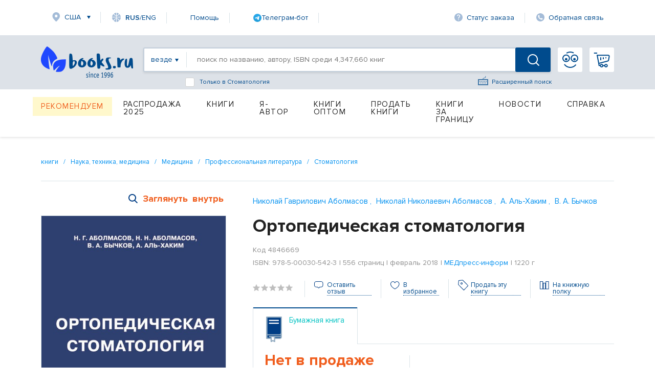

--- FILE ---
content_type: text/html; charset=utf-8
request_url: https://www.google.com/recaptcha/api2/anchor?ar=1&k=6Ld9yQITAAAAAN6cM4j63bqDEJf457HCKqVw16Ul&co=aHR0cHM6Ly93d3cuYm9va3MucnU6NDQz&hl=en&v=TkacYOdEJbdB_JjX802TMer9&size=normal&anchor-ms=20000&execute-ms=15000&cb=5ii5kysjkamq
body_size: 46293
content:
<!DOCTYPE HTML><html dir="ltr" lang="en"><head><meta http-equiv="Content-Type" content="text/html; charset=UTF-8">
<meta http-equiv="X-UA-Compatible" content="IE=edge">
<title>reCAPTCHA</title>
<style type="text/css">
/* cyrillic-ext */
@font-face {
  font-family: 'Roboto';
  font-style: normal;
  font-weight: 400;
  src: url(//fonts.gstatic.com/s/roboto/v18/KFOmCnqEu92Fr1Mu72xKKTU1Kvnz.woff2) format('woff2');
  unicode-range: U+0460-052F, U+1C80-1C8A, U+20B4, U+2DE0-2DFF, U+A640-A69F, U+FE2E-FE2F;
}
/* cyrillic */
@font-face {
  font-family: 'Roboto';
  font-style: normal;
  font-weight: 400;
  src: url(//fonts.gstatic.com/s/roboto/v18/KFOmCnqEu92Fr1Mu5mxKKTU1Kvnz.woff2) format('woff2');
  unicode-range: U+0301, U+0400-045F, U+0490-0491, U+04B0-04B1, U+2116;
}
/* greek-ext */
@font-face {
  font-family: 'Roboto';
  font-style: normal;
  font-weight: 400;
  src: url(//fonts.gstatic.com/s/roboto/v18/KFOmCnqEu92Fr1Mu7mxKKTU1Kvnz.woff2) format('woff2');
  unicode-range: U+1F00-1FFF;
}
/* greek */
@font-face {
  font-family: 'Roboto';
  font-style: normal;
  font-weight: 400;
  src: url(//fonts.gstatic.com/s/roboto/v18/KFOmCnqEu92Fr1Mu4WxKKTU1Kvnz.woff2) format('woff2');
  unicode-range: U+0370-0377, U+037A-037F, U+0384-038A, U+038C, U+038E-03A1, U+03A3-03FF;
}
/* vietnamese */
@font-face {
  font-family: 'Roboto';
  font-style: normal;
  font-weight: 400;
  src: url(//fonts.gstatic.com/s/roboto/v18/KFOmCnqEu92Fr1Mu7WxKKTU1Kvnz.woff2) format('woff2');
  unicode-range: U+0102-0103, U+0110-0111, U+0128-0129, U+0168-0169, U+01A0-01A1, U+01AF-01B0, U+0300-0301, U+0303-0304, U+0308-0309, U+0323, U+0329, U+1EA0-1EF9, U+20AB;
}
/* latin-ext */
@font-face {
  font-family: 'Roboto';
  font-style: normal;
  font-weight: 400;
  src: url(//fonts.gstatic.com/s/roboto/v18/KFOmCnqEu92Fr1Mu7GxKKTU1Kvnz.woff2) format('woff2');
  unicode-range: U+0100-02BA, U+02BD-02C5, U+02C7-02CC, U+02CE-02D7, U+02DD-02FF, U+0304, U+0308, U+0329, U+1D00-1DBF, U+1E00-1E9F, U+1EF2-1EFF, U+2020, U+20A0-20AB, U+20AD-20C0, U+2113, U+2C60-2C7F, U+A720-A7FF;
}
/* latin */
@font-face {
  font-family: 'Roboto';
  font-style: normal;
  font-weight: 400;
  src: url(//fonts.gstatic.com/s/roboto/v18/KFOmCnqEu92Fr1Mu4mxKKTU1Kg.woff2) format('woff2');
  unicode-range: U+0000-00FF, U+0131, U+0152-0153, U+02BB-02BC, U+02C6, U+02DA, U+02DC, U+0304, U+0308, U+0329, U+2000-206F, U+20AC, U+2122, U+2191, U+2193, U+2212, U+2215, U+FEFF, U+FFFD;
}
/* cyrillic-ext */
@font-face {
  font-family: 'Roboto';
  font-style: normal;
  font-weight: 500;
  src: url(//fonts.gstatic.com/s/roboto/v18/KFOlCnqEu92Fr1MmEU9fCRc4AMP6lbBP.woff2) format('woff2');
  unicode-range: U+0460-052F, U+1C80-1C8A, U+20B4, U+2DE0-2DFF, U+A640-A69F, U+FE2E-FE2F;
}
/* cyrillic */
@font-face {
  font-family: 'Roboto';
  font-style: normal;
  font-weight: 500;
  src: url(//fonts.gstatic.com/s/roboto/v18/KFOlCnqEu92Fr1MmEU9fABc4AMP6lbBP.woff2) format('woff2');
  unicode-range: U+0301, U+0400-045F, U+0490-0491, U+04B0-04B1, U+2116;
}
/* greek-ext */
@font-face {
  font-family: 'Roboto';
  font-style: normal;
  font-weight: 500;
  src: url(//fonts.gstatic.com/s/roboto/v18/KFOlCnqEu92Fr1MmEU9fCBc4AMP6lbBP.woff2) format('woff2');
  unicode-range: U+1F00-1FFF;
}
/* greek */
@font-face {
  font-family: 'Roboto';
  font-style: normal;
  font-weight: 500;
  src: url(//fonts.gstatic.com/s/roboto/v18/KFOlCnqEu92Fr1MmEU9fBxc4AMP6lbBP.woff2) format('woff2');
  unicode-range: U+0370-0377, U+037A-037F, U+0384-038A, U+038C, U+038E-03A1, U+03A3-03FF;
}
/* vietnamese */
@font-face {
  font-family: 'Roboto';
  font-style: normal;
  font-weight: 500;
  src: url(//fonts.gstatic.com/s/roboto/v18/KFOlCnqEu92Fr1MmEU9fCxc4AMP6lbBP.woff2) format('woff2');
  unicode-range: U+0102-0103, U+0110-0111, U+0128-0129, U+0168-0169, U+01A0-01A1, U+01AF-01B0, U+0300-0301, U+0303-0304, U+0308-0309, U+0323, U+0329, U+1EA0-1EF9, U+20AB;
}
/* latin-ext */
@font-face {
  font-family: 'Roboto';
  font-style: normal;
  font-weight: 500;
  src: url(//fonts.gstatic.com/s/roboto/v18/KFOlCnqEu92Fr1MmEU9fChc4AMP6lbBP.woff2) format('woff2');
  unicode-range: U+0100-02BA, U+02BD-02C5, U+02C7-02CC, U+02CE-02D7, U+02DD-02FF, U+0304, U+0308, U+0329, U+1D00-1DBF, U+1E00-1E9F, U+1EF2-1EFF, U+2020, U+20A0-20AB, U+20AD-20C0, U+2113, U+2C60-2C7F, U+A720-A7FF;
}
/* latin */
@font-face {
  font-family: 'Roboto';
  font-style: normal;
  font-weight: 500;
  src: url(//fonts.gstatic.com/s/roboto/v18/KFOlCnqEu92Fr1MmEU9fBBc4AMP6lQ.woff2) format('woff2');
  unicode-range: U+0000-00FF, U+0131, U+0152-0153, U+02BB-02BC, U+02C6, U+02DA, U+02DC, U+0304, U+0308, U+0329, U+2000-206F, U+20AC, U+2122, U+2191, U+2193, U+2212, U+2215, U+FEFF, U+FFFD;
}
/* cyrillic-ext */
@font-face {
  font-family: 'Roboto';
  font-style: normal;
  font-weight: 900;
  src: url(//fonts.gstatic.com/s/roboto/v18/KFOlCnqEu92Fr1MmYUtfCRc4AMP6lbBP.woff2) format('woff2');
  unicode-range: U+0460-052F, U+1C80-1C8A, U+20B4, U+2DE0-2DFF, U+A640-A69F, U+FE2E-FE2F;
}
/* cyrillic */
@font-face {
  font-family: 'Roboto';
  font-style: normal;
  font-weight: 900;
  src: url(//fonts.gstatic.com/s/roboto/v18/KFOlCnqEu92Fr1MmYUtfABc4AMP6lbBP.woff2) format('woff2');
  unicode-range: U+0301, U+0400-045F, U+0490-0491, U+04B0-04B1, U+2116;
}
/* greek-ext */
@font-face {
  font-family: 'Roboto';
  font-style: normal;
  font-weight: 900;
  src: url(//fonts.gstatic.com/s/roboto/v18/KFOlCnqEu92Fr1MmYUtfCBc4AMP6lbBP.woff2) format('woff2');
  unicode-range: U+1F00-1FFF;
}
/* greek */
@font-face {
  font-family: 'Roboto';
  font-style: normal;
  font-weight: 900;
  src: url(//fonts.gstatic.com/s/roboto/v18/KFOlCnqEu92Fr1MmYUtfBxc4AMP6lbBP.woff2) format('woff2');
  unicode-range: U+0370-0377, U+037A-037F, U+0384-038A, U+038C, U+038E-03A1, U+03A3-03FF;
}
/* vietnamese */
@font-face {
  font-family: 'Roboto';
  font-style: normal;
  font-weight: 900;
  src: url(//fonts.gstatic.com/s/roboto/v18/KFOlCnqEu92Fr1MmYUtfCxc4AMP6lbBP.woff2) format('woff2');
  unicode-range: U+0102-0103, U+0110-0111, U+0128-0129, U+0168-0169, U+01A0-01A1, U+01AF-01B0, U+0300-0301, U+0303-0304, U+0308-0309, U+0323, U+0329, U+1EA0-1EF9, U+20AB;
}
/* latin-ext */
@font-face {
  font-family: 'Roboto';
  font-style: normal;
  font-weight: 900;
  src: url(//fonts.gstatic.com/s/roboto/v18/KFOlCnqEu92Fr1MmYUtfChc4AMP6lbBP.woff2) format('woff2');
  unicode-range: U+0100-02BA, U+02BD-02C5, U+02C7-02CC, U+02CE-02D7, U+02DD-02FF, U+0304, U+0308, U+0329, U+1D00-1DBF, U+1E00-1E9F, U+1EF2-1EFF, U+2020, U+20A0-20AB, U+20AD-20C0, U+2113, U+2C60-2C7F, U+A720-A7FF;
}
/* latin */
@font-face {
  font-family: 'Roboto';
  font-style: normal;
  font-weight: 900;
  src: url(//fonts.gstatic.com/s/roboto/v18/KFOlCnqEu92Fr1MmYUtfBBc4AMP6lQ.woff2) format('woff2');
  unicode-range: U+0000-00FF, U+0131, U+0152-0153, U+02BB-02BC, U+02C6, U+02DA, U+02DC, U+0304, U+0308, U+0329, U+2000-206F, U+20AC, U+2122, U+2191, U+2193, U+2212, U+2215, U+FEFF, U+FFFD;
}

</style>
<link rel="stylesheet" type="text/css" href="https://www.gstatic.com/recaptcha/releases/TkacYOdEJbdB_JjX802TMer9/styles__ltr.css">
<script nonce="qxWxvuGFqEqTK8ntI7P7Xg" type="text/javascript">window['__recaptcha_api'] = 'https://www.google.com/recaptcha/api2/';</script>
<script type="text/javascript" src="https://www.gstatic.com/recaptcha/releases/TkacYOdEJbdB_JjX802TMer9/recaptcha__en.js" nonce="qxWxvuGFqEqTK8ntI7P7Xg">
      
    </script></head>
<body><div id="rc-anchor-alert" class="rc-anchor-alert"></div>
<input type="hidden" id="recaptcha-token" value="[base64]">
<script type="text/javascript" nonce="qxWxvuGFqEqTK8ntI7P7Xg">
      recaptcha.anchor.Main.init("[\x22ainput\x22,[\x22bgdata\x22,\x22\x22,\[base64]/[base64]/e2RvbmU6ZmFsc2UsdmFsdWU6ZVtIKytdfTp7ZG9uZTp0cnVlfX19LGkxPWZ1bmN0aW9uKGUsSCl7SC5ILmxlbmd0aD4xMDQ/[base64]/[base64]/[base64]/[base64]/[base64]/[base64]/[base64]/[base64]/[base64]/RXAoZS5QLGUpOlFVKHRydWUsOCxlKX0sRT1mdW5jdGlvbihlLEgsRixoLEssUCl7aWYoSC5oLmxlbmd0aCl7SC5CSD0oSC5vJiYiOlRRUjpUUVI6IigpLEYpLEgubz10cnVlO3RyeXtLPUguSigpLEguWj1LLEguTz0wLEgudT0wLEgudj1LLFA9T3AoRixIKSxlPWU/[base64]/[base64]/[base64]/[base64]\x22,\[base64]\\u003d\\u003d\x22,\x22NcKUUcK4JcKfwopJwpPCkjgFwr95w47DlCx+wrzCvm4nwrrDolpQFsOfwodAw6HDnmrCtl8fwoLCmcO/[base64]/DosKHw5Qzw5p6bUfCmcK7w73DmcO+WcOIJ8Obwp5Bw6gcbQrDrMK9wo3Chgg+YXjCjcOcTcKkw4pFwr/CqWpHDMOaN8K3fEPCpHYcHF/[base64]/CvXxnwrU7PEbChmIVw4nCrcKkw69MHVPCimvDocKTC8KnwpLDgn4xAcKCwqPDosKQLXQrwqDChMOOQ8OGwqrDiSrDt2kkWMKDwrvDjMOhc8KYwoFbw6A4F3vCpMKAIRJFDgDCg3/[base64]/YGw8UcK2wpnDmsOyw5kzKCU9wql4XE3Cmz7DusOYw63CvcKzW8KDdhPDlFItwoorw5NOwpvCgx/DuMOhbz/DjVzDrsKAwrHDuhbDgX/[base64]/[base64]/[base64]/CjsOXDsOaw5V+DcKkw6ZoR3jCsA3CkHDCp1jCgMO0Fj3CrcOdE8Kvwrg/Y8KEIQjCqsKgLS8fdMKFOSJAw6pufsK0JCjDssOawqbCmRFJVMKRezs7wqAzw5vClsOBLMKMAMOOw4BwwpfDiMKHw4vDl2cHL8OIwrtYwpnDkkM2w6HDvj/CksKjwr0/w5XDtTPDqB1DwoN2QsKLw4nCikHDvMKkwqzDq8Ozw6YJF8Ouw5g8CcKRUMKwbsKkwp/DtnxOw6kLfwUWVFZmH27DhMK7F1vDicOoSMK0w6XCkUHCicOoNAh6JcOuXmAyF8OHLQbDhw8bbsKGw5LCtcKGF1XDqm3Dk8OXwpnCi8Ozf8KuwpTCowLCucK9w4ZlwpsyMg/Dhzomwr1+wrBbLFlIwpbCusKHMcOsfnrDlGstwq3DkMOtw7fDinhsw6jDv8KSWsK9UhpxezHDmVU0ZcKWwpvDt2YiFm1aYy/[base64]/Dn2nDsl3Clj/CmcKqGMKhGMKUMsKRcmDCuUdJwojCpGIJEmMXPTHCl2LCtBTCpMKRSB1NwrRuwpZOw5jDocOAeUELw5DClMK5wrrDksKewrPDiMOiJV/ChBoWI8K/wq7DhmggwptZZUvCqXlqw7nDjMKHZA/DusK4ZsOew7jCqzpLKMOGwoXDujx6N8KJw5I+w5lBwr7DuzPDug4mHcOFw70rw6Agwrc8S8OFaBzDv8Kew7EXb8KLasK1J1zCq8K6BDcfw4oZw7jCk8KWWQzCksO/QsO3OMKaY8O5CMKJN8OZwojCtghZw4hjeMOvFMKaw4NAw7Vwd8OzWcKoasKsc8KMw6Z6AUnCmwbCrMOjwq/[base64]/QQUZwobDuwLCgMO8w6kyw5nCthDDniU/[base64]/[base64]/CjcKAA8KmbkFOSsOtw5JcWsK9fsK7w64KMh8rY8O4QcKywpF/DsOoVMOrwqxJw5jDkA3DrcOFw5PCiV7DncOHNGnCosKXOcKsGcOZw5TDoARyCcOtwprDmsKkKMOiwrguw4LClBg7w5UYbsOhwpXCkcOzHMOWRHvChGoTdiUyTz/Dmz/[base64]/Dj8KFdMOnw4YOw5bCnCfCj8OeEl/[base64]/[base64]/CvjPDjHcVw7tDwoNLw7/CjH3Dnx/CscKnRGjCiCjDksOpH8OfZAVnSELCmkFtwpPCosKRwrnCm8O4wrvCtgrCrDLCkXvDixrCkcOTBcK7w4l0wrRPKlJxw7bCoFltw54yCmBqw6FVJcKuTyjCuQ4TwroEP8OmCsO2wroFw7rCsMOdUMOPAsO/[base64]/wpIoCAkVw6jCncOUwq3CssKKbsORw7ROwpLDoMOcw6pSwooFw7XDm3IxRSDDosKiYsKkw4N4aMOdYsK0ZRHDtcOkLxMWwoXClsOwQsKgHn7DsBLCqcKPQcKSNMOwdcOKwrsjw6jDjWdKw5s4fsO2w7LDlMO1JxAhw5/CpsO6c8KPUEM3woIwScOAwo50LcKHKMOgwpABw7/Ctlk4IsK5GMKBLAHDoMKMQ8Oww4bCiAAdHlNdHmguG0kUw4rDkwBjUcKUw5PDlcO1wpDDt8OSfsK/w5zDr8OXwoPCrwRiKsOyYSDClsOIw5Ypwr/DocOkNMObVznDtlLCq3JKwr7CgcKdw6EWaDQ/YcOFMkrDqsKgwqrDkiJvJ8OITDnDrUxew73CuMOKdxPDqSsGwpHCrCDCijINIkjDlQwtHCIoM8KXw47DrzbDjsKLd2UdwpRGwpXCpg8mNsKYJCDDqi8/wrLCvQoDQcOTwoLDgh5FLQbCqcK0RT80chjCtXdRwrtww7c1ZQZww6MlfMOjcsK5MS0dE0NWw4zDuMKLE2jDonhaRzPCgVhjRMO/PcKZw4xiQFtvwpMcw4DCg2LClcK5wrNKV2nDm8KEUXHCnwULw5h1IRtmFQRmwq/DgMO4w4jChcKNwrjDpFXCnH9BG8O9wq50SsKKK2zCvGUvwrXCusKKw4HDusOww7XDggrCpADDkcOgwrMrwoTCssOxUkJsSMKbw6jDplnDux/CpD7Cn8K4ORJqPUMiH0Vqw5RSw45VwobCrcKJwqVRwoTDiEzCg1bDsxYKWMKRTTkMDsKoFMOuwpTDqMKILlBAw6HCvsKOwp1Ew6jDssO+QXnCo8KpRS/[base64]/CjXQRHMO4b8KtZ2YXQWgUwpFtwqbCjcKPbDkoT8KAwqTDnsOMHsO0wobDoMK8GkbDuH5dw41OI1Jtw6BSw4LDosKFIcK8UzsHTMKYw4EWYgRcW2zClsOkw4wTw47DliPDgRRHaHh8wqNrwqDDscO4wpwywo/DrzXCrsO8MMK7w7fDk8OqURTDvxDDlMOrwrIjUQwDw6IZwqF0w6zCknnDrQ0YJ8OBKh1TwqnCmAjCnsOtC8KkDcO0RsOmw5XCkcKbw4hnHy8rw43DoMOdw5jDoMKrw7YMX8KTE8O9w6hjwr3ChX/CuMK+w7jCg1/DjQl5N1bDpMKiw5QBw6rDnkjCkMO9YMKSUcKew5fDsMO/w7Arwp7CsBbCr8Kqwq7Cjl3DgsK6AsOETsOJMhjCsMOeV8KxNnRFwqxFw6LDlVLDkMOTw59OwqARWHJ1w4LDlMOdw4nDq8OawpfDvcKuw6oAwqZFCcKOQMKWw47CscK8wqXDpcK7wohcw4DDmXQNRVQ4e8Kxw5Ifw7XCmX/DlgXDmcOcwrzCrTrCt8Ofw594w6TDhXPDjB0OwqdqH8KnUcKmf1DDmcO+wrgSAMKrej8LR8Kbwrpvw6nCl37CqcOMw60qbn47w50DemxLw6pkfMO+KWbDo8KqZUrCosKQCcKTAwbDvi/CsMO6wrzCp8OPFCxfw4xZwrNBIkFAFcOzEMKswo/ChsOhFU3Dr8OJw7Yhw5Axw4R5wprCt8KnQsKIw4HDqUPDqkXCscKIBcKOPGsVw4/DnsKZwoXDkgxjw6fCqMKvw6U3EcOPJsO0PcO6cAFqQsOaw4bCjnchYMOdCEw1WizCrGnDrMKLNl5Fw5jDj3hXwpdgMg3DvDlUwpTDvyrDr1F6RktCw67ClxlmBMOewqcVwrLDhRAYw4XCqz52dsOrfsKKBcOeU8OBUWzDhwNnw6vCtRTDgwdraMOVw7skwpbDhcO/ZsOUGVbDqcOyYsOUTcKgw7fDisKULQ5RWMObw6PCt3bCvkYswrFsTMKgw5jCgsOWMTRcacOFw67DnFkyesOyw7zChWXCrsOGw5t/eVhOwr3DnVPChMONw7wVwqbDkMKUwqzDpV9ycXLCnMK7JMKqw4jCtsKHwodqw5DCjcKSIXDDgMKBUzLCv8KRWAHCrCvCg8O9YxzDtTzDn8Kswp1jGcOPZ8KNa8KCHAbDsMO2SMO7XsONbcKlwr/[base64]/[base64]/[base64]/DqMKEY8OCZArDkWVNEUBcFnPDnmNOESvDrsOuK3Bjw5pNwpsHGU0cLMOuw7DCiBzCncOxTDXCjcKLMl44wpRKwr5FFMKcKcO7wqsxwoTCt8Ovw74mwrtWwpMLAD7Dh2rCpcKvClxow5jCgAjChsK5wopABsO3w6bCj3gTVsKSCkfCiMOwCMOjwqAkw7hHwpxZw6s/FcOabBoRwpZKw4LCk8KYF2wYw6LDo3AmAcOiwofCrsOWwq0PR0nDmcKab8KmQDXDqnLDvX/Cm8KkCxzCmQjCvUPDmsKAwpTCj2YbEH8HVy4jUMKkesKWw7zCgX7DvGkzw5vDh0tIY17DvRnCj8O9wrDCgzUVdMOjw608w5lOwrLDqMKBw70EHMOdIzcxwqJgw5jDk8K/eTUfPSQCwptowqIaw5rCuGnCssKLw5UuJsKuwo7Chk3DjyzDmsKWZjjDphFDJwzDgcK6YQM4QSvDgcOHcDlVT8Ohw55uH8OIw5LCsA/DmWlZw7k4H2xnw5QzSmLDiVbCqSrDvMOlw5PCnzEVLkTCs1waw4rCgsKAQT1SEkbCtzcJQsOrwp/[base64]/AcKsw4TDoTsZLwssw4TDhMODCWTDlcKvwqBiUcObwr0xwpXCti7CpcOjZhxnLzc5YcKwXXYiwojCiA/DhF3Crk3CisKdw6vDh15WfgkbwrvCkVd9wpoiw4oOBMKlYAbDicOGacKfw6l8V8OTw5/CncKQdjfCucK9wr10wqHCgcOgEF0sFMKwwpfDr8OnwrU9dn9MPAxHw7PCm8KUwqDDjcK9VcONK8OAwqnDqsO4VW8bwrJkw5tfUUkJw7zCpj/CvzRNccOMw6VJOQsCwpPClsKkMjzDnFAMfB1Gb8KzYMKswrbDi8Osw5oFCMOTwo/DrcOKwqkqGGU1SsKtw6EyQsKGWUzCohnCtAJLUcOzwp3DsFgxMDpCwqnDjWQmwpvDrEwZNFA4KsOheSt2w6jCqz7Ch8Kgf8O6w6zCn2NEwotifG4efX/[base64]/[base64]/[base64]/XknCq8OzwqlBJWd8ZjQeBSPCosOkwr7Ci0TCrsO5W8OPwoQYwpM0dcO/wrtmw5TCssKFH8KXw7hmwppqQcKIEMOrw4IqAsK8A8OMwpZywrMUCDRofxQWZ8Kfw5DCiTbCiyE1MVjCpMKYwpjCmcOFwojDscK0cT0Lw4cTLcO+LlbCnsKcw4FPw7PCj8OmDMOJwqLCqnk/[base64]/Dn8ODGMOlwqJwCcKTw53DoxIQwqgFw5YmSsKrPV7CmMOIRMKGwr/DucKTwpYiWEnCpn/[base64]/wpnDsMOKA8OgD8OXwqRTEFpufcOJw5LCgMKFeMO8KlpXK8Ofw75Uw7PDs0dhwoHDqsOmwqEvwqp4w4LCiDLDiAbDoB/CtMOgRMOVUhx1w5LDlWjCqD8SeH3CtDzCl8OqwpnDvcO9ETxAwpHDicKsZE7CmsOmwqtGw5BWc8KRL8OOFsKjwotVH8Opw7JtwoPDp0ZSKSFrCsOqw55ELMKIeDg4FmglVMKMNcO8wqE/w6ImwowJSMO8NcOSacOBCFnCphRKw5Rgw77CtsOUZy1TesKHwpU2b3XDkm/CjArDnhJgFAzCnCloVcKWbcKPX0jCvsKbwofChQPDlcOvw7hpLxN5wqdaw4bCoGJ/w6rDtUgrQGfDqsOecmdew7ZBw6QLw7fCgVFlwrLDnMO6BzYiQBccw7Vfwp/DrzMbccOaaiEnw6XCtcOpTcO1NyLCoMORJMOLwrvDjcOFERNdeU8PwoLCohEgwrzCrMOswpfCoMORHwDDnX1tAHcYw4/Dt8K6cC5NwqDClcKiZUw9SMKQNhlkw7gQwqpPPMO5w6B0w6LCiRnCmsOxbcOLDEEPBkAjXMOrw7VNXMOrwqUawqAqfxkqwp3DtE0dwr/DgX3Dl8K9NcKGwplhQ8KfH8OxXsO5wp7DmXZSwo7CocO0wocEw57Dj8O1w6/[base64]/wrTCnMKlw5cUw4ZPwokYXsOAUsOqw4nDgMOUwrY5KMKvw5hfwrnCmsOEZMOwwrduwr8SDlkoHx0rwqzCrcKoccKWw4FIw5TDhsKABMOhw7/CvxjCkw/Dlw8WwqIIO8K0woDCpcKXw6DDtgXCqz0ABsKlUxBew4XDh8Ope8Oew6x3w6VPwqXCk3nDhMO9W8KPThxDw7VZw4EFFEJYwqgiw6HChDFpw5tYWcKRw4DDr8Kmw41yQcOZFi4Rwoo3fsOuw6bClBvDrkt+KkNew6cWw6rDlsO4w7zDtcKCwqfDicKjZMK2wo/DtnZDJ8KoX8Oiw6Riw7vCv8OORkjDusKzNQvCqMOtTcOTCDx9w63Clw3Dqm7ChcKxw7LDlcK6aG9yP8Oww441XEBYw5vDrB0/V8KOw6bCpsKMRlDDryw+TCPDgl3DusKJwoLDrCLCmsKZwrTDr2PCiWHDtRowHMOhMktjB0/[base64]/w4LCjEkjUVTDl3fDnMOtVcK/w7rDlnnCqmTCpVtww5jCksOvTXTDmmBnQU/Cm8OUWsKUU2zDqD7DmsK1QsKgBMOqw4HDsEMIw7rDqcKxCCIVw4LDsC7DuWldwotlwqLDtUF1JR7ChDnChA4ed2HDmSnDsVDDsgfDvwhMMxpBCWLDshgaM0Q6w6FuU8OeHnUeRk/DkV1jw7l7TMOkU8OcdWp4T8OiwofCiEZEccKwSsOwNMOuw544w6B1w7HCg2JZwrRfwojDsAvCpcOKTFzDtwM7w7TChMOCwphvw6Vkw49KPMKhwolnw6/DiCXDtws7JTFWwrbCgcKOO8OybsO/[base64]/Cm8KtwoYfHEUpV2nCjF/[base64]/w5ghMsOpwpQ/w51FAlYww6Q/YjPCmsOtHCZ0wrnCozXDtMOGwp/CvcKiwrHDhsO9QcKHWsKfwpIkLgJCLjrCicKMT8OXHcKfI8KowpHDpRvChz7Ds1BAdGlyB8KUQSrCt1LDlVLDmMOoNMOeK8OQwqkcSEjDvMORw67DnMKqA8KdwrlSw4fDvUfDpwNAFnl/wrfCscOEw7LCisKcwp07w5sxScKXHULCvcK6w78HwpHCs3fCoX4Nw4zDulJVecKiw5zCtkR1wrU6EsKPw5d9DCxZeDQRfsK4cmc3RsOyw4M7RXR/w6dxwrXDosKKVsO6w6bDhTLDtMK5DMKBwoEVXsKNw6Njwrkve8ObTMObTCXCiEPDi0fCscKVYcOOwoR5YcKow4MBSsOHA8OKQCjDssKbGyLCryDDqcKTbS/[base64]/[base64]/DqsOTO8O/[base64]/DoMO9WsOGwpbCrjHDgcOhHnlCKzZ9w5zDtC3CjMKtwrhLw4PCi8O+wozCt8Krwpc0JDodw4MjwpRIKyUgQMKqDnbCkxhvV8OAwoAKwrdMwoXCky7CiMKQBk/[base64]/CgWgIw5EDbl3ChAlcR8OYw5t6w5/DvMKYSAIUW8KXAMKzwqvCg8KOw43CnsKrMH/DgMKSGcKrw7DCrSHCgMKOXHpuwrpPwoLDgcKUwrw2VsKRNE/[base64]/DnDExwqc4YTfCjMKOSsObNMOGwqpFw53CpsOjMiJaacKDPsOEesKGCCVSC8K2w5bCqRDDjMOnwpV9KMK/JwE3a8OKwrLCocOpU8Okw6IfEcKQw60DZhDDkELDjcOfwqRhWsK3w5Q7DRlQwqQlFMOBOMOvw7Y7esKrPxoUwpHCi8KqwpFYw6vDi8KaKEzCo27CmXQXH8OVwrsLwqDDrEouFTk3cXd/[base64]/AThHDRDDvyTDoMOew5/DizcTOQ48NyHDjcO6QMKxRic2wpBQGsOsw59VJ8OrMcOvwp5HOnlCwobDkMOxQzLDtcOFw7J3w5LDv8KMw6LDoGXDgcOswqkcNcK9WwDClsOlw4LDhRt/BMOBw5FawoXDlTkQw4jDqcKDw5PDh8Otw6E3w5zCssOowqpAJ0hsIkVjbyXCixlDBHcmYC8owpAQw5xYXsKNw4UBFhXDkMO4J8KUwocaw78Pw4vDs8KrS3YQdWzCi0w2w5rCiTJZw57Dm8Oac8KwMjjCqMOXaHrDiUMARG/[base64]/Dt8OQUMOlwpJpV8K5wrnCusKxwqHDuQ/Dh8Obw6hlNk3Do8KVdsKqBsKsehN/NAZvGDTCvsK/w7TCpR7DicKUwrh3UsOOwpBIHsOrXsObKMO6Lk3CvzPDrMKrMVTDhMK1Q2k4VMK6HhhcacObPiTDhsKZw5ATw7XCqsK/[base64]/[base64]/A2/DinVPBGB5wq5qbRsKwqJeXV7DgMKpSFlnH0Jtw7TDn0IVTMK4w5BVwofDqcOsTlRPw77Ciwo3w7phRw7Cm0hOK8OAw49Lw6vCjsOLcsOGNjvDu1kgwrLCrsKna0RBw6XCrG5Nw6TCkETDp8K8wqs7HsK3wopoRcOyLB/DsRFqwp5Sw5EWwq7CqhrCg8KqAHvCgSvDtjbDoi/DhmpKwrsfQ0zDvD7CmFhSI8KAw7fCq8KjSQnCuRdcw7vCisK6wqFbbnrDiMKyGcKVCMOjwrw6ERDCssKdYR/Do8KYPFRHfMO0w6TCnBnCu8KAw4vClgnCtgEkw4fCgsOJEcKkw5vDucK7w53CtBjDhiYeYsOsC0nDk3nDtTFaI8KZL2xfw718TRBjGMOVwq/Cq8OgIsKsw7vDgwdHwoh+w7/[base64]/DhcKUIkZXwpRXwp7DiUfCrkoTAwjDk8O9dsKYwp9bciQiRl0CPcO3w5R3OsKGKMK9a2Vdw7fDu8KLwqQoEnnCljvDusKzOhE7X8KIOzDCrULCsUlYTmY3w57DrcKJwqfChVvDmMKvwpE0DcKHw7rCiGjDg8KNY8Kpw6IdXMK/wpbDvxTDlkDCicKuwpLDmB7DoMKeeMO7w4HCpUQaIcKuwrVPbcOiXh1MYcK9w6gnwpIVw7nDmHMsw4XDly1beGImLcK2JS41PmHDl3R5QBdqGidOZzvDgzHDsg3Dni/[base64]/DvQDDgl/Dl8OIB8Kowrk7MiPCoDjCpMOOwpbChMKkw4rCkCHCg8OiwoPCnMONwo3CucOEOcKLYmgPKjHCicOFw53Drz5CQw5+MMOFZzAowqjDkwLCnsKBwoDDscODw6/DgzDDqx4ow5HCkxzDr2cfw7LDlsKiXsKUw4DDvcOsw4Icwqliw5LCiW09w5V0w6V6V8KswoTDksOMNcKAwpDCqjHCkcKgwozCjMKpJSnCncOHw7ZHw4FWw5p6w5AVw5rCslzCicKZwp/DisO8w47CgsOww68xw7rClh3Dqy0Bw5fDk3LCicOuLFxKajrDoADCt3IPWi1Nw5nCk8KOwq3DssKcGMOAADwHw5lgw69+w5/Dm8K9w7dvPMOsa3cbO8O+w6E1w6wDWhl6w58HWMObw7IuwpLCm8Kiw4EbwofDkMOnSMKcbMKnGMK9w73ClMKOwqUcahBfak0dTsKZw47DpMKowpXCpsOsw55awpw/DEYNWyXClAFZw4s/HMO2wr/DlgXCnMK4TjXDksKhwo/Di8OQFsOXw47DhcOUw5nCvGPCmGQzwqHCkMOvwoA9wqUUw6vCsMKaw5QpVcK6EMOQQsKYw6HDuHwiYmUZw7XCjDkqw5jCkMOAw50mEMOjw5UXw63Cq8KpwpRqwoU3cixfNMKHw4VqwolHZnbDvcKJGxkWwrE0UVTCi8Orw7lnXcK9wpLDumsdwpNMw6XCpmHDtX1Bw6/DgFkYXl0rKXVoecKnwrMQwqQfccO0wooCwp5EOCHCrMKnwp5tw4ZlEcOfw5nDgzAhwqbDvUXDrAh9GF0Yw44VG8KIIsKjw4EowqwNF8KBwq/CnHvCvm7CscKow4XDoMOhdEDCkB/Dtg8vwrYWw70eFgouw7PDlcOYJyxuQsK+wrdTPnV7wqkROGrCrUBpB8KBwo0Zw6YGL8OuK8K1dhxuw57CvwwKEw0NAcKhw78QLMOMwpLCuwICw6XCtMKswo9Bw448wqHChsKiw4bCssOtBTHDsMKqwoUZw6B/[base64]/Dh8OgwoHChcOOJ8KcSsKEYMOEwqLDoSluF8OnHsKlFsO4wow6wqvDjnHCnHABwrsoMlPDm1sNUUjCocOZw7EDwpFXBMOLUcK6w67Cg8KuJmbCu8K3dcO9cA4BW8OZMH9kFcO+wrVTw5/DrEnChTvDtBEyKF8PSMKIwpDDrcKZfVbDusKwHcOAFMOlwr7Dk0shYyx2wqnDqcOnwpRqw47DmGTCoyjDpwI+w7XCuzzChRbCvhoMw7FLDU9ywpbDnx3CucOlw7LCgg7DucOUFsOnHMKlw4szf2Qaw6RvwrokRBPDpXzCoFDDjG3CiS/Cv8K9McOHw4ojwrjDu2jDsMKWwq5ewp7DpsOSLnxlDcOJOsK2wpoCw7Eew5k8P2rDghnDi8KXUVjCusOhYklow4ZjdcKxw7Uow419R0QKw6TDgizDpiHDn8O6AMOBL03DthU/e8Kuw7nDpsOGwozCnRFDfF3DgmDClMOWw4rDjznCpi7Cj8KGTQHDrnDCjgDDlDrDq1/Do8KFwoAXZsKlZmDCsX9VHT3Ch8Ofw7kEwrceQ8Odw5JIwpDCnMKDwpECwrbDkMKhw5jCtmLCggYtwqHDqybCsAUXfVp3aHMFwow/[base64]/NcKpS39kOcO+LcO/[base64]/DpFoXacKbQ8OcOHZow6VFwo3CtsOvZMO3w5zDs8KQWcOqLMKsZ8K1wrvDuG/DvVwtFBcuwrfCrsKze8O+woLDmMKLAgpCU2dTZ8O2QXPChcODKm3DgEgHY8ObwoXCosOawr1UWcKcUMKFwoMpwq8YOjXDucOKwo/DmcOvajg9wqkNw5bCucOHdMK0B8K2ZMOabMOIJXAew6YAW0RkExLCnxhIw4HDqD54woBtFgtNb8OFHcKRwpIzIcKUOwAhwp80bcOnw6ELdcO3w7VAw54mKCjDssO8w55WMsK2w5pxRMO/aRDCsW7CmFTCtATCrC3CsGFLWcOib8OAw6weYzQ+AsO+wpTCjjMpf8KPw6tMJcKdK8OXwr4zwrwvwohbw53DmHzCpcO6OcKhE8OwABHDn8KDwoF5XkTDjHZsw61Lw4/[base64]/DuxLCnxVtwofDssOlwq9cw5oII8KibX3CjcKsNcODwrfDqzowwoLCscKfNjsyUcOhHEgIT8OlS0bDmsKOwp/DhDhrJT9dw4LCpsOdwpdMw7fCnAnDsyBMwq/[base64]/DlcOKIMOcGybCqkcyR8KsZsKCw7zDqkJNUcOxwpvDusKGw6PDuAN1w4QmP8KHw5g2EEfDgk5IHXQYw5kAwqVGVMOIJWRoYcKRLhbDi3VjR8Ouw58yw5zCl8OTQMKyw4LDpsOnwpkfEzfCsMKwwq7Cp3/CnUgBwoAWw4sxw4rDilnDt8OHM8KlwrEELsKVNsKsw61CRsOEw6VOwq3Di8Kdwr/[base64]/Dv8K+wp4mKxIuwovDghleFsKmw40AYMKrH0HCvyvDlDvDskRLOjjDucK1wqdEZ8KhTwrCrMOhCCh0w43DvsKGwoDCn1LDiXEPw7EgU8OgIcOIc2Q1woHDtSvDvsO3ED7DkDxFwoTDlsKAwrRVPcKmTwXCpMKeWTPCqG1tBMOFJsKjw5HChMK/OMOdKcKPA1JMwpDCrMOIwoPDvcKIPB7DjMO4w4h8BsKbw6LCtcKaw5pNJAjCgsKNBA0dTi3DvsOSw4rDmMO2URUkUMO4RsOAwo07w54UJVXCsMOPw6ALw43CjF3Crz7CrsKtSMOtaTs6WcKBw5p6wrLDrT/DlcOtXsKDZxDDgMKMdcK8w44EAG0rU2l5dcO7f3/ClcO0ZcOow7nDv8OqGcO/w4lkwpXCmMKMw4s+w45xPcOoCRV7w7McY8Onw64RwpE8wqrDp8KswrfCnALCvMKSV8OcEEljeWBJXsOpYcOHw5J/w6TCvsKLwqLCmcOTw5XDn1dyXRkWRStKUwdkw7zCocKKCsOPew7CvUPDqsOUwqjCujLDs8Krw4tVMB3CgilHwpdTAMOLwrg2wptjbn/DpsO7VsOqwr9ObS4Yw4jCtcO5BADCgcO8w6zDg1fCucKLBnkkwrhIw4YUScOLwqIFUV/CmkZHw5kHY8OUIW7Cmx/CrzXCqXJKHcKqKsKnWcOTCMOiNMOnw6kFC2VWAGHDuMOKSSTDpsKdw5nDohXCtcOuw686Zl/DrUnCu3Mnw5B9UcKieMOZwqZJQFUwbMOOwoB9I8KTSB7DhAfDpxo5LzYxe8O+woVzYMKVwpVvwrR3w5nCiVUzwqIAQjvDocOxcsOMIDDDuDVbVhXDkCnCv8K/DMKMC2VWQ3fCpsOWwoXDp3zDhAJuw7nDoSHDgsOOw67DqcOFS8OUw6jCt8O5bgQUYsOuw4zDkh5Qw5PDgh7DtcKddHbDk391CG9nw43CmW/[base64]/w78hWWHCkQ3DqzZ1wrPCvExnwpzDpcKUCMKJKcKQLivDqDfCoMOjP8KIwpcuw43DtMOJwqbDjEg9FsOrU37Cv3nDjEXCjHnCuXkrwqQMRMKOw5LDn8Osw75LaHnCvlNeal/Dt8O6WsK6f2hIw78PdcOcWcO1w4rCuMO9ACjDtMKBwpLCrDNxw6LDvMOiKMKcDcOxNCTDt8OWS8OEYVQ6w6QTwr7CksOKI8KEFsOdwpvCrQfCiEoIw5rDvQTCsQ1DwpTCgCglw6VIeE8Fw54rw6FZHG/[base64]/CiyR+C8Kvwo/Cs8O+w4BwwqDDpxLDsHgbCBIaaEvDp8KHw6NCXR4Ww7TDksKow5XCrnnCpcOdXm45wpvDnWMKN8KywrHCpcOGfsO/CcOvwq3DlWh3JFnDiijDrcO8wp7DsXnCi8KeGjzDicKZw7EnW1fDjWLDqB/DlBfCpzMEw6fDlm5DPxEjZMKJGRQFUQXCgMKsRCFVbcOPDcK7wpwDw6pHZ8KEanpqwqrCs8OwKhDDr8KfLMK+w7Bzw6czZjtGwonCtjfDtzltw7pzwrA5JMOTwpJSdA/CvcKCbH4Zw7TDj8Khw77DoMOvwprDtHrDuDTCkEzCo0TDrMK3fEzCo3MUJMO1w594w5jCsl7DicOYKWHDoWfDnsOaYsOfAsOVwqvCj1J6w7sEwpFEIMKbwqtQwqzDnVXDhcKTO3/CrwsGVMOWHljDgggYMhtdAcKRwpfCpMOrw79cL3/CvsKzSiNkw7MHD3zDoWvDj8K/T8K+WMO3RMOhw7HCuwbCqkrClcKBw7ZMw5l6P8OiwqnCqB3DsUPDuUrDoxHDhDDDgRrDmjkMalfDvXoCaBFGB8KMfynDvcOuwqDDrsK2woNXw7wcw6jDsVLDnV0oT8KzJUgQXi3DlcONGz7Cv8KKwpXDkW17D1HDjcK/wp9DLMOYwoIfw6Q1HsOENCZha8Kew7NBWyd7wrQzdMOewqAMwpZdI8O9bAjDucOew6Y5w6/CqsOIBMKcwrdMGcORRgLDv2HCiUDCoFN4w4sZcjlJfDHCnAckHsOrwpwFw7zCm8OFwqnCt3cbacO3SsO6HVpaFsOxw65uwrDDrRxywqsUwpFJw4LDgixXPx15HcKOwq/DgzXCuMKUwr3CgyvCoEzDilw/wpDDsiZXwpPDtjohQcOpGFIIFMK2H8KoKj/Dl8K1TcOJwpjDtsKbORxvwrlMKTVuw7gKw4LCmcKRw7jClxLCvcKRw5VtEMO5FnTDn8OBTmEiwr7DhmXDucOqLcOdB1NcA2PDs8KZw7/DmHLDvTTCisOKwq4rJcO2wqzDo2bClS0SwoJmEMOowqTCoMKiw7HDvcOEYjLCpsOJCy/DozJgD8O8w6cNBRtTATs7wplBw70DWXk5wq/DmMOYZmrCrngeTsKRMF3DpsKff8ObwoI2C3XDrcKSalHCucO7X0VgSsO/FcKAAcKFw7jDu8O8w4lzI8O6L8OLw5cIPmfDm8KeX33CqDBiw6I0wqpqBXTCp2VHwptIRBPCtQLCrcOFwqpew4w5AsKjLMK3SMOxRMOsw5HDp8OLwoHCokQ7w5MgNHc9SAUyOcKWTcKpKsKLVMO/ehscwpYkwoPCtsKnEcO4OMOrwqxfEsOmwpglw4nCtsOGwrpIw4kAwqbDpTEmRDHDp8O1eMOywpnDvsKfP8KaS8OSI2zDscK3wrHCrEl/[base64]/wo3CmcOKwpHDoMKbwoB1I8O1wqsbwrLDlThgRE8FLMKPw5PDjMOqwofCgMOhEWsMU2lcFMK/wqRQw6R6wrvDpsKEw5DCgBJUw4xQw4XDjMOUw7fDl8KGFRI/wqpKFQUOwqLDtBhFwo5VwoPCg8K8wr5WY0Y2b8K+wrVRwoEwbxlSXsO0w6sPfXEQehrCqWnDlSENw5vDmV7Dn8OnelUuY8OpwrzDkwXDplkoP0fDicOSwrdLwphqAMOlw4LCksKCw7HDgMKdwo7DusKBGsOmw4jCgD/CmMOUwo4Re8O1PnUvw7/[base64]/CgsOcUsOew4bCrsOMwpLCoFhwPsKpW2HChAE5w7vCisK4cF4gZsKGwogMw6AuKjDDgMKvYcKeR1rDvhzDv8KGw7lGN256U1Biw7tZwqZswqzCncKGw4bDiT7CsBhYTcK5w4IoBgDCucO2wqRnBhIUwp8gfMKlcCLCkyYtw5HCsi/CgXUcUGk\\u003d\x22],null,[\x22conf\x22,null,\x226Ld9yQITAAAAAN6cM4j63bqDEJf457HCKqVw16Ul\x22,0,null,null,null,0,[21,125,63,73,95,87,41,43,42,83,102,105,109,121],[7668936,373],0,null,null,null,null,0,null,0,1,700,1,null,0,\[base64]/tzcYADoGZWF6dTZkEg4Iiv2INxgAOgVNZklJNBoZCAMSFR0U8JfjNw7/vqUGGcSdCRmc4owCGQ\\u003d\\u003d\x22,0,0,null,null,1,null,0,1],\x22https://www.books.ru:443\x22,null,[1,1,1],null,null,null,0,3600,[\x22https://www.google.com/intl/en/policies/privacy/\x22,\x22https://www.google.com/intl/en/policies/terms/\x22],\x22TOrGas3vPTrqIt4YqxBkniLRPpVMjh+7EsC5gYVHcZA\\u003d\x22,0,0,null,1,1764291112803,0,0,[231,212,42],null,[213,85,119],\x22RC-P92HHmyb5vvkuQ\x22,null,null,null,null,null,\x220dAFcWeA5iVFCmoW-dHk4JdOt154uaPfwsqWisLuF0Kb3w-CVBMCoR0YHbC0bXkoPDqjpVlB27f1m3_4bVoM_8jwyJaw59YSCD4Q\x22,1764373912676]");
    </script></body></html>

--- FILE ---
content_type: text/css
request_url: https://www.books.ru/static/css/jquery.rating.css?v=381
body_size: -78
content:
/* jQuery.Rating Plugin CSS - http://www.fyneworks.com/jquery/star-rating/ */
div.rating-cancel,div.star-rating{float:left;width:17px;height:15px;text-indent:-999em;cursor:pointer;display:block;background:transparent;overflow:hidden}
div.rating-cancel,div.rating-cancel a{background:url(/static/img/delete.gif) no-repeat 0 -16px}
div.star-rating,div.star-rating a{background:url(/static/images/star.gif) no-repeat 0 0px}
div.rating-cancel a,div.star-rating a{display:block;width:16px;height:100%;background-position:0 0px;border:0}
div.star-rating-on a{background-position:0 -16px!important}
div.star-rating-hover a{background-position:0 -32px}
/* Read Only CSS */
div.star-rating-readonly a{cursor:default !important}
/* Partial Star CSS */
div.star-rating{background:transparent!important;overflow:hidden!important}
/* END jQuery.Rating Plugin CSS */

div.star-rating.star-mini {height:11px;width:11px;}
div.star-rating.star-mini,div.star-rating.star-mini a{background:url(/static/images/stars-2.gif) no-repeat 0 -11px }
div.star-rating-on.star-mini a{background-position:0 0px !important}

--- FILE ---
content_type: text/css
request_url: https://www.books.ru/static/css/layout.css?v=403
body_size: 32253
content:
@charset "UTF-8";

/*!
 * Bootstrap Grid v4.0.0 (https://getbootstrap.com)
 * Copyright 2011-2018 The Bootstrap Authors
 * Copyright 2011-2018 Twitter, Inc.
 * Licensed under MIT (https://github.com/twbs/bootstrap/blob/master/LICENSE)
 */

@-ms-viewport {
    width: device-width;
}

html {
    box-sizing: border-box;
    -ms-overflow-style: scrollbar;
}

@font-face {
    font-family: "Roboto";
    src: url("https://fonts.googleapis.com/css?family=Roboto&display=swap") format("truetype");
    font-style: normal;
    font-weight: normal;
}

*,
*::before,
*::after {
    box-sizing: inherit;
}

@media (min-width: 1480px) {
    .baner_main_gall.right {
        /*display:block !important;*/
    }
    .main-slider_container_centr {
        justify-content: left !important;
    }
}

@media (min-width: 800px) and (max-width: 1200px) {
    .valign-wrapper {
        /*height: 45px !important;*/
        flex-wrap: wrap;
    }
}


/*@media (min-width: 1501px) and (max-width: 1700px) {
	
	.slick-slide{
		height:495px !important;
	}
	.baner_main_gall a {
		min-width: 200px !important;
		height: 200px !important;
	}
	.main-slider_container{
		height:570px;
	}
	.baner_main_gall img{
		height:570px !important;
	}
	
}  
@media (min-width: 1450px) and (max-width: 1500px) {
	
	.slick-slide{
		height:495px !important;
	}
	.baner_main_gall a {
		min-width: 200px !important;
		height: 200px !important;
	}
	.main-slider_container{
		height:570px;
	}
	.baner_main_gall img{
		height:570px !important;
	}
	
}
@media (min-width: 1400px) and (max-width: 1449px) {
	.baner_main_gall img{
		height:200px;
		width:200px;
	}
	.slick-slide{
		height:445px !important;
	}
	.baner_main_gall a {
		min-width: 200px !important;
		height: 200px !important;
	}
	.main-slider_container{
		height:520px;
	}
	.baner_main_gall img{
		height:510px !important;
	}
	
}
@media (min-width: 1350px) and (max-width: 1399px) {
	.baner_main_gall img{
		height:200px;
		width:200px;
	}
	.slick-slide{
		height:395px !important;
	}
	.baner_main_gall a {
		min-width: 200px !important;
		height: 200px !important;
	}
	.main-slider_container{
		height:470px;
	}
	.baner_main_gall img{
		height:470px !important;
	}
}
@media (min-width: 1300px) and (max-width: 1349px) {
	.baner_main_gall img{
		height:200px;
		width:200px;
	}
	.slick-slide{
		height:400px !important;
	}
	.baner_main_gall a {
		min-width: 200px !important;
		height: 200px !important;
	}
	.main-slider_container{
		height:480px;
	}
	.baner_main_gall img{
		height:460px !important;
	}
	
}
@media (max-width: 1299px) {
	.baner_main_gall img{
		height:200px;
		width:200px;
	}
	.slick-slide{
		height:400px !important;
	}
	.baner_main_gall a {
		min-width: 200px !important;
		height: 200px !important;
	}
	.main-slider_container{
		height:470px !important;;
	}
	.baner_main_gall img{
		height:460px !important;;
	}
	
}
@media (min-width: 1200px) {

}

/* Portrait tablets and medium desktops */

@media (min-width: 992px) and (max-width: 1199px) {}


/* Portrait tablets and small desktops */

media (min-width: 768px) and (max-width: 991px) {}

.container {
    width: 100%;
    padding-right: 15px;
    padding-left: 15px;
    margin-right: auto;
    margin-left: auto;
}

@media (min-width: 576px) {
    .container {
        max-width: 540px;
    }
}

@media (min-width: 768px) {
    .container {
        max-width: 720px;
    }
}

@media (min-width: 992px) {
    .container {
        max-width: 960px;
    }
}

@media (min-width: 1200px) {
    .container {
        max-width: 1140px;
    }
}

.container-fluid {
    width: 100%;
    padding-right: 15px;
    padding-left: 15px;
    margin-right: auto;
    margin-left: auto;
}

.row {
    display: -ms-flexbox;
    display: flex;
    -ms-flex-wrap: wrap;
    flex-wrap: wrap;
    margin-right: -15px;
    margin-left: -15px;
}

.no-gutters {
    margin-right: 0;
    margin-left: 0;
}

.no-gutters>.col,
.no-gutters>[class*="col-"] {
    padding-right: 0;
    padding-left: 0;
}

.col-1,
.col-2,
.col-3,
.col-4,
.col-5,
.col-6,
.col-7,
.col-8,
.col-9,
.col-10,
.col-11,
.col-12,
.col,
.col-auto,
.col-sm-1,
.col-sm-2,
.col-sm-3,
.col-sm-4,
.col-sm-5,
.col-sm-6,
.col-sm-7,
.col-sm-8,
.col-sm-9,
.col-sm-10,
.col-sm-11,
.col-sm-12,
.col-sm,
.col-sm-auto,
.col-md-1,
.col-md-2,
.col-md-3,
.col-md-4,
.col-md-5,
.col-md-6,
.col-md-7,
.col-md-8,
.col-md-9,
.col-md-10,
.col-md-11,
.col-md-12,
.col-md,
.col-md-auto,
.col-lg-1,
.col-lg-2,
.col-lg-3,
.col-lg-4,
.col-lg-5,
.col-lg-6,
.col-lg-7,
.col-lg-8,
.col-lg-9,
.col-lg-10,
.col-lg-11,
.col-lg-12,
.col-lg,
.col-lg-auto,
.col-xl-1,
.col-xl-2,
.col-xl-3,
.col-xl-4,
.col-xl-5,
.col-xl-6,
.col-xl-7,
.col-xl-8,
.col-xl-9,
.col-xl-10,
.col-xl-11,
.col-xl-12,
.col-xl,
.col-xl-auto {
    position: relative;
    width: 100%;
    min-height: 1px;
    padding-right: 15px;
    padding-left: 15px;
}

.col {
    -ms-flex-preferred-size: 0;
    flex-basis: 0;
    -ms-flex-positive: 1;
    flex-grow: 1;
    max-width: 100%;
}

.col-auto {
    -ms-flex: 0 0 auto;
    flex: 0 0 auto;
    width: auto;
    max-width: none;
}

.col-1 {
    -ms-flex: 0 0 8.33333%;
    flex: 0 0 8.33333%;
    max-width: 8.33333%;
}

.col-2 {
    -ms-flex: 0 0 16.66667%;
    flex: 0 0 16.66667%;
    max-width: 16.66667%;
}

.col-3 {
    -ms-flex: 0 0 25%;
    flex: 0 0 25%;
    max-width: 25%;
}

.col-4 {
    -ms-flex: 0 0 33.33333%;
    flex: 0 0 33.33333%;
    max-width: 33.33333%;
}

.col-4.comment-block {
    min-width: 500px;
}

.col-5 {
    -ms-flex: 0 0 41.66667%;
    flex: 0 0 41.66667%;
    max-width: 41.66667%;
}

.col-6 {
    -ms-flex: 0 0 50%;
    flex: 0 0 50%;
    max-width: 50%;
}

.col-7 {
    -ms-flex: 0 0 58.33333%;
    flex: 0 0 58.33333%;
    max-width: 58.33333%;
}

.col-8 {
    -ms-flex: 0 0 66.66667%;
    flex: 0 0 66.66667%;
    max-width: 66.66667%;
}

.col-9 {
    -ms-flex: 0 0 75%;
    flex: 0 0 75%;
    max-width: 75%;
}

.col-10 {
    -ms-flex: 0 0 83.33333%;
    flex: 0 0 83.33333%;
    max-width: 83.33333%;
}

.col-11 {
    -ms-flex: 0 0 91.66667%;
    flex: 0 0 91.66667%;
    max-width: 91.66667%;
}

.col-12 {
    -ms-flex: 0 0 100%;
    flex: 0 0 100%;
    max-width: 100%;
}

.order-first {
    -ms-flex-order: -1;
    order: -1;
}

.order-last {
    -ms-flex-order: 13;
    order: 13;
}

.order-0 {
    -ms-flex-order: 0;
    order: 0;
}

.order-1 {
    -ms-flex-order: 1;
    order: 1;
}

.order-2 {
    -ms-flex-order: 2;
    order: 2;
}

.order-3 {
    -ms-flex-order: 3;
    order: 3;
}

.order-4 {
    -ms-flex-order: 4;
    order: 4;
}

.order-5 {
    -ms-flex-order: 5;
    order: 5;
}

.order-6 {
    -ms-flex-order: 6;
    order: 6;
}

.order-7 {
    -ms-flex-order: 7;
    order: 7;
}

.order-8 {
    -ms-flex-order: 8;
    order: 8;
}

.order-9 {
    -ms-flex-order: 9;
    order: 9;
}

.order-10 {
    -ms-flex-order: 10;
    order: 10;
}

.order-11 {
    -ms-flex-order: 11;
    order: 11;
}

.order-12 {
    -ms-flex-order: 12;
    order: 12;
}

.offset-1 {
    margin-left: 8.33333%;
}

.offset-2 {
    margin-left: 16.66667%;
}

.offset-3 {
    margin-left: 25%;
}

.offset-4 {
    margin-left: 33.33333%;
}

.offset-5 {
    margin-left: 41.66667%;
}

.offset-6 {
    margin-left: 50%;
}

.offset-7 {
    margin-left: 58.33333%;
}

.offset-8 {
    margin-left: 66.66667%;
}

.offset-9 {
    margin-left: 75%;
}

.offset-10 {
    margin-left: 83.33333%;
}

.offset-11 {
    margin-left: 91.66667%;
}

@media (min-width: 576px) {
    .col-sm {
        -ms-flex-preferred-size: 0;
        flex-basis: 0;
        -ms-flex-positive: 1;
        flex-grow: 1;
        max-width: 100%;
    }
    .col-sm-auto {
        -ms-flex: 0 0 auto;
        flex: 0 0 auto;
        width: auto;
        max-width: none;
    }
    .col-sm-1 {
        -ms-flex: 0 0 8.33333%;
        flex: 0 0 8.33333%;
        max-width: 8.33333%;
    }
    .col-sm-2 {
        -ms-flex: 0 0 16.66667%;
        flex: 0 0 16.66667%;
        max-width: 16.66667%;
    }
    .col-sm-3 {
        -ms-flex: 0 0 25%;
        flex: 0 0 25%;
        max-width: 25%;
    }
    .col-sm-4 {
        -ms-flex: 0 0 33.33333%;
        flex: 0 0 33.33333%;
        max-width: 33.33333%;
    }
    .col-sm-5 {
        -ms-flex: 0 0 41.66667%;
        flex: 0 0 41.66667%;
        max-width: 41.66667%;
    }
    .col-sm-6 {
        -ms-flex: 0 0 50%;
        flex: 0 0 50%;
        max-width: 50%;
    }
    .col-sm-7 {
        -ms-flex: 0 0 58.33333%;
        flex: 0 0 58.33333%;
        max-width: 58.33333%;
    }
    .col-sm-8 {
        -ms-flex: 0 0 66.66667%;
        flex: 0 0 66.66667%;
        max-width: 66.66667%;
    }
    .col-sm-9 {
        -ms-flex: 0 0 75%;
        flex: 0 0 75%;
        max-width: 75%;
    }
    .col-sm-10 {
        -ms-flex: 0 0 83.33333%;
        flex: 0 0 83.33333%;
        max-width: 83.33333%;
    }
    .col-sm-11 {
        -ms-flex: 0 0 91.66667%;
        flex: 0 0 91.66667%;
        max-width: 91.66667%;
    }
    .col-sm-12 {
        -ms-flex: 0 0 100%;
        flex: 0 0 100%;
        max-width: 100%;
    }
    .order-sm-first {
        -ms-flex-order: -1;
        order: -1;
    }
    .order-sm-last {
        -ms-flex-order: 13;
        order: 13;
    }
    .order-sm-0 {
        -ms-flex-order: 0;
        order: 0;
    }
    .order-sm-1 {
        -ms-flex-order: 1;
        order: 1;
    }
    .order-sm-2 {
        -ms-flex-order: 2;
        order: 2;
    }
    .order-sm-3 {
        -ms-flex-order: 3;
        order: 3;
    }
    .order-sm-4 {
        -ms-flex-order: 4;
        order: 4;
    }
    .order-sm-5 {
        -ms-flex-order: 5;
        order: 5;
    }
    .order-sm-6 {
        -ms-flex-order: 6;
        order: 6;
    }
    .order-sm-7 {
        -ms-flex-order: 7;
        order: 7;
    }
    .order-sm-8 {
        -ms-flex-order: 8;
        order: 8;
    }
    .order-sm-9 {
        -ms-flex-order: 9;
        order: 9;
    }
    .order-sm-10 {
        -ms-flex-order: 10;
        order: 10;
    }
    .order-sm-11 {
        -ms-flex-order: 11;
        order: 11;
    }
    .order-sm-12 {
        -ms-flex-order: 12;
        order: 12;
    }
    .offset-sm-0 {
        margin-left: 0;
    }
    .offset-sm-1 {
        margin-left: 8.33333%;
    }
    .offset-sm-2 {
        margin-left: 16.66667%;
    }
    .offset-sm-3 {
        margin-left: 25%;
    }
    .offset-sm-4 {
        margin-left: 33.33333%;
    }
    .offset-sm-5 {
        margin-left: 41.66667%;
    }
    .offset-sm-6 {
        margin-left: 50%;
    }
    .offset-sm-7 {
        margin-left: 58.33333%;
    }
    .offset-sm-8 {
        margin-left: 66.66667%;
    }
    .offset-sm-9 {
        margin-left: 75%;
    }
    .offset-sm-10 {
        margin-left: 83.33333%;
    }
    .offset-sm-11 {
        margin-left: 91.66667%;
    }
}

@media (min-width: 768px) {
    .col-md {
        -ms-flex-preferred-size: 0;
        flex-basis: 0;
        -ms-flex-positive: 1;
        flex-grow: 1;
        max-width: 100%;
    }
    .col-md-auto {
        -ms-flex: 0 0 auto;
        flex: 0 0 auto;
        width: auto;
        max-width: none;
    }
    .col-md-1 {
        -ms-flex: 0 0 8.33333%;
        flex: 0 0 8.33333%;
        max-width: 8.33333%;
    }
    .col-md-2 {
        -ms-flex: 0 0 16.66667%;
        flex: 0 0 16.66667%;
        max-width: 16.66667%;
    }
    .col-md-3 {
        -ms-flex: 0 0 25%;
        flex: 0 0 25%;
        max-width: 25%;
    }
    .col-md-4 {
        -ms-flex: 0 0 33.33333%;
        flex: 0 0 33.33333%;
        max-width: 33.33333%;
    }
    .col-md-5 {
        -ms-flex: 0 0 41.66667%;
        flex: 0 0 41.66667%;
        max-width: 41.66667%;
    }
    .col-md-6 {
        -ms-flex: 0 0 50%;
        flex: 0 0 50%;
        max-width: 50%;
    }
    .col-md-7 {
        -ms-flex: 0 0 58.33333%;
        flex: 0 0 58.33333%;
        max-width: 58.33333%;
    }
    .col-md-8 {
        -ms-flex: 0 0 66.66667%;
        flex: 0 0 66.66667%;
        max-width: 66.66667%;
    }
    .col-md-9 {
        -ms-flex: 0 0 75%;
        flex: 0 0 75%;
        max-width: 75%;
    }
    .col-md-10 {
        -ms-flex: 0 0 83.33333%;
        flex: 0 0 83.33333%;
        max-width: 83.33333%;
    }
    .col-md-11 {
        -ms-flex: 0 0 91.66667%;
        flex: 0 0 91.66667%;
        max-width: 91.66667%;
    }
    .col-md-12 {
        -ms-flex: 0 0 100%;
        flex: 0 0 100%;
        max-width: 100%;
    }
    .order-md-first {
        -ms-flex-order: -1;
        order: -1;
    }
    .order-md-last {
        -ms-flex-order: 13;
        order: 13;
    }
    .order-md-0 {
        -ms-flex-order: 0;
        order: 0;
    }
    .order-md-1 {
        -ms-flex-order: 1;
        order: 1;
    }
    .order-md-2 {
        -ms-flex-order: 2;
        order: 2;
    }
    .order-md-3 {
        -ms-flex-order: 3;
        order: 3;
    }
    .order-md-4 {
        -ms-flex-order: 4;
        order: 4;
    }
    .order-md-5 {
        -ms-flex-order: 5;
        order: 5;
    }
    .order-md-6 {
        -ms-flex-order: 6;
        order: 6;
    }
    .order-md-7 {
        -ms-flex-order: 7;
        order: 7;
    }
    .order-md-8 {
        -ms-flex-order: 8;
        order: 8;
    }
    .order-md-9 {
        -ms-flex-order: 9;
        order: 9;
    }
    .order-md-10 {
        -ms-flex-order: 10;
        order: 10;
    }
    .order-md-11 {
        -ms-flex-order: 11;
        order: 11;
    }
    .order-md-12 {
        -ms-flex-order: 12;
        order: 12;
    }
    .offset-md-0 {
        margin-left: 0;
    }
    .offset-md-1 {
        margin-left: 8.33333%;
    }
    .offset-md-2 {
        margin-left: 16.66667%;
    }
    .offset-md-3 {
        margin-left: 25%;
    }
    .offset-md-4 {
        margin-left: 33.33333%;
    }
    .offset-md-5 {
        margin-left: 41.66667%;
    }
    .offset-md-6 {
        margin-left: 50%;
    }
    .offset-md-7 {
        margin-left: 58.33333%;
    }
    .offset-md-8 {
        margin-left: 66.66667%;
    }
    .offset-md-9 {
        margin-left: 75%;
    }
    .offset-md-10 {
        margin-left: 83.33333%;
    }
    .offset-md-11 {
        margin-left: 91.66667%;
    }
}

@media (min-width: 992px) {
    .col-lg {
        -ms-flex-preferred-size: 0;
        flex-basis: 0;
        -ms-flex-positive: 1;
        flex-grow: 1;
        max-width: 100%;
    }
    .col-lg-auto {
        -ms-flex: 0 0 auto;
        flex: 0 0 auto;
        width: auto;
        max-width: none;
    }
    .col-lg-1 {
        -ms-flex: 0 0 8.33333%;
        flex: 0 0 8.33333%;
        max-width: 8.33333%;
    }
    .col-lg-2 {
        -ms-flex: 0 0 16.66667%;
        flex: 0 0 16.66667%;
        max-width: 16.66667%;
    }
    .col-lg-3 {
        -ms-flex: 0 0 25%;
        flex: 0 0 25%;
        max-width: 25%;
    }
    .col-lg-4 {
        -ms-flex: 0 0 33.33333%;
        flex: 0 0 33.33333%;
        max-width: 33.33333%;
    }
    .col-lg-5 {
        -ms-flex: 0 0 41.66667%;
        flex: 0 0 41.66667%;
        max-width: 41.66667%;
    }
    .col-lg-6 {
        -ms-flex: 0 0 50%;
        flex: 0 0 50%;
        max-width: 50%;
    }
    .col-lg-7 {
        -ms-flex: 0 0 58.33333%;
        flex: 0 0 58.33333%;
        max-width: 58.33333%;
    }
    .col-lg-8 {
        -ms-flex: 0 0 66.66667%;
        flex: 0 0 66.66667%;
        max-width: 66.66667%;
    }
    .col-lg-9 {
        -ms-flex: 0 0 75%;
        flex: 0 0 75%;
        max-width: 75%;
    }
    .col-lg-10 {
        -ms-flex: 0 0 83.33333%;
        flex: 0 0 83.33333%;
        max-width: 83.33333%;
    }
    .col-lg-11 {
        -ms-flex: 0 0 91.66667%;
        flex: 0 0 91.66667%;
        max-width: 91.66667%;
    }
    .col-lg-12 {
        -ms-flex: 0 0 100%;
        flex: 0 0 100%;
        max-width: 100%;
    }
    .order-lg-first {
        -ms-flex-order: -1;
        order: -1;
    }
    .order-lg-last {
        -ms-flex-order: 13;
        order: 13;
    }
    .order-lg-0 {
        -ms-flex-order: 0;
        order: 0;
    }
    .order-lg-1 {
        -ms-flex-order: 1;
        order: 1;
    }
    .order-lg-2 {
        -ms-flex-order: 2;
        order: 2;
    }
    .order-lg-3 {
        -ms-flex-order: 3;
        order: 3;
    }
    .order-lg-4 {
        -ms-flex-order: 4;
        order: 4;
    }
    .order-lg-5 {
        -ms-flex-order: 5;
        order: 5;
    }
    .order-lg-6 {
        -ms-flex-order: 6;
        order: 6;
    }
    .order-lg-7 {
        -ms-flex-order: 7;
        order: 7;
    }
    .order-lg-8 {
        -ms-flex-order: 8;
        order: 8;
    }
    .order-lg-9 {
        -ms-flex-order: 9;
        order: 9;
    }
    .order-lg-10 {
        -ms-flex-order: 10;
        order: 10;
    }
    .order-lg-11 {
        -ms-flex-order: 11;
        order: 11;
    }
    .order-lg-12 {
        -ms-flex-order: 12;
        order: 12;
    }
    .offset-lg-0 {
        margin-left: 0;
    }
    .offset-lg-1 {
        margin-left: 8.33333%;
    }
    .offset-lg-2 {
        margin-left: 16.66667%;
    }
    .offset-lg-3 {
        margin-left: 25%;
    }
    .offset-lg-4 {
        margin-left: 33.33333%;
    }
    .offset-lg-5 {
        margin-left: 41.66667%;
    }
    .offset-lg-6 {
        margin-left: 50%;
    }
    .offset-lg-7 {
        margin-left: 58.33333%;
    }
    .offset-lg-8 {
        margin-left: 66.66667%;
    }
    .offset-lg-9 {
        margin-left: 75%;
    }
    .offset-lg-10 {
        margin-left: 83.33333%;
    }
    .offset-lg-11 {
        margin-left: 91.66667%;
    }
}

@media (min-width: 1200px) {
    .col-xl {
        -ms-flex-preferred-size: 0;
        flex-basis: 0;
        -ms-flex-positive: 1;
        flex-grow: 1;
        max-width: 100%;
    }
    .col-xl-auto {
        -ms-flex: 0 0 auto;
        flex: 0 0 auto;
        width: auto;
        max-width: none;
    }
    .col-xl-1 {
        -ms-flex: 0 0 8.33333%;
        flex: 0 0 8.33333%;
        max-width: 8.33333%;
    }
    .col-xl-2 {
        -ms-flex: 0 0 16.66667%;
        flex: 0 0 16.66667%;
        max-width: 16.66667%;
    }
    .col-xl-3 {
        -ms-flex: 0 0 25%;
        flex: 0 0 25%;
        max-width: 25%;
    }
    .col-xl-4 {
        -ms-flex: 0 0 33.33333%;
        flex: 0 0 33.33333%;
        max-width: 33.33333%;
    }
    .col-xl-5 {
        -ms-flex: 0 0 41.66667%;
        flex: 0 0 41.66667%;
        max-width: 41.66667%;
    }
    .col-xl-6 {
        -ms-flex: 0 0 50%;
        flex: 0 0 50%;
        max-width: 50%;
    }
    .col-xl-7 {
        -ms-flex: 0 0 58.33333%;
        flex: 0 0 58.33333%;
        max-width: 58.33333%;
    }
    .col-xl-8 {
        -ms-flex: 0 0 66.66667%;
        flex: 0 0 66.66667%;
        max-width: 66.66667%;
    }
    .col-xl-9 {
        -ms-flex: 0 0 75%;
        flex: 0 0 75%;
        max-width: 75%;
    }
    .col-xl-10 {
        -ms-flex: 0 0 83.33333%;
        flex: 0 0 83.33333%;
        max-width: 83.33333%;
    }
    .col-xl-11 {
        -ms-flex: 0 0 91.66667%;
        flex: 0 0 91.66667%;
        max-width: 91.66667%;
    }
    .col-xl-12 {
        -ms-flex: 0 0 100%;
        flex: 0 0 100%;
        max-width: 100%;
    }
    .order-xl-first {
        -ms-flex-order: -1;
        order: -1;
    }
    .order-xl-last {
        -ms-flex-order: 13;
        order: 13;
    }
    .order-xl-0 {
        -ms-flex-order: 0;
        order: 0;
    }
    .order-xl-1 {
        -ms-flex-order: 1;
        order: 1;
    }
    .order-xl-2 {
        -ms-flex-order: 2;
        order: 2;
    }
    .order-xl-3 {
        -ms-flex-order: 3;
        order: 3;
    }
    .order-xl-4 {
        -ms-flex-order: 4;
        order: 4;
    }
    .order-xl-5 {
        -ms-flex-order: 5;
        order: 5;
    }
    .order-xl-6 {
        -ms-flex-order: 6;
        order: 6;
    }
    .order-xl-7 {
        -ms-flex-order: 7;
        order: 7;
    }
    .order-xl-8 {
        -ms-flex-order: 8;
        order: 8;
    }
    .order-xl-9 {
        -ms-flex-order: 9;
        order: 9;
    }
    .order-xl-10 {
        -ms-flex-order: 10;
        order: 10;
    }
    .order-xl-11 {
        -ms-flex-order: 11;
        order: 11;
    }
    .order-xl-12 {
        -ms-flex-order: 12;
        order: 12;
    }
    .offset-xl-0 {
        margin-left: 0;
    }
    .offset-xl-1 {
        margin-left: 8.33333%;
    }
    .offset-xl-2 {
        margin-left: 16.66667%;
    }
    .offset-xl-3 {
        margin-left: 25%;
    }
    .offset-xl-4 {
        margin-left: 33.33333%;
    }
    .offset-xl-5 {
        margin-left: 41.66667%;
    }
    .offset-xl-6 {
        margin-left: 50%;
    }
    .offset-xl-7 {
        margin-left: 58.33333%;
    }
    .offset-xl-8 {
        margin-left: 66.66667%;
    }
    .offset-xl-9 {
        margin-left: 75%;
    }
    .offset-xl-10 {
        margin-left: 83.33333%;
    }
    .offset-xl-11 {
        margin-left: 91.66667%;
    }
}

.d-none {
    display: none !important;
}

.d-inline {
    display: inline !important;
}

.d-inline-block {
    display: inline-block !important;
}

.d-block {
    display: block !important;
}

.d-table {
    display: table !important;
}

.d-table-row {
    display: table-row !important;
}

.d-table-cell {
    display: table-cell !important;
}

.d-flex {
    display: -ms-flexbox !important;
    display: flex !important;
}

.d-inline-flex {
    display: -ms-inline-flexbox !important;
    display: inline-flex !important;
}

@media (min-width: 576px) {
    .d-sm-none {
        display: none !important;
    }
    .d-sm-inline {
        display: inline !important;
    }
    .d-sm-inline-block {
        display: inline-block !important;
    }
    .d-sm-block {
        display: block !important;
    }
    .d-sm-table {
        display: table !important;
    }
    .d-sm-table-row {
        display: table-row !important;
    }
    .d-sm-table-cell {
        display: table-cell !important;
    }
    .d-sm-flex {
        display: -ms-flexbox !important;
        display: flex !important;
    }
    .d-sm-inline-flex {
        display: -ms-inline-flexbox !important;
        display: inline-flex !important;
    }
}

@media (min-width: 768px) {
    .d-md-none {
        display: none !important;
    }
    .d-md-inline {
        display: inline !important;
    }
    .d-md-inline-block {
        display: inline-block !important;
    }
    .d-md-block {
        display: block !important;
    }
    .d-md-table {
        display: table !important;
    }
    .d-md-table-row {
        display: table-row !important;
    }
    .d-md-table-cell {
        display: table-cell !important;
    }
    .d-md-flex {
        display: -ms-flexbox !important;
        display: flex !important;
    }
    .d-md-inline-flex {
        display: -ms-inline-flexbox !important;
        display: inline-flex !important;
    }
}

@media (min-width: 992px) {
    .d-lg-none {
        display: none !important;
    }
    .d-lg-inline {
        display: inline !important;
    }
    .d-lg-inline-block {
        display: inline-block !important;
    }
    .d-lg-block {
        display: block !important;
    }
    .d-lg-table {
        display: table !important;
    }
    .d-lg-table-row {
        display: table-row !important;
    }
    .d-lg-table-cell {
        display: table-cell !important;
    }
    .d-lg-flex {
        display: -ms-flexbox !important;
        display: flex !important;
    }
    .d-lg-inline-flex {
        display: -ms-inline-flexbox !important;
        display: inline-flex !important;
    }
}

@media (min-width: 1200px) {
    .d-xl-none {
        display: none !important;
    }
    .d-xl-inline {
        display: inline !important;
    }
    .d-xl-inline-block {
        display: inline-block !important;
    }
    .d-xl-block {
        display: block !important;
    }
    .d-xl-table {
        display: table !important;
    }
    .d-xl-table-row {
        display: table-row !important;
    }
    .d-xl-table-cell {
        display: table-cell !important;
    }
    .d-xl-flex {
        display: -ms-flexbox !important;
        display: flex !important;
    }
    .d-xl-inline-flex {
        display: -ms-inline-flexbox !important;
        display: inline-flex !important;
    }
}

@media print {
    .d-print-none {
        display: none !important;
    }
    .d-print-inline {
        display: inline !important;
    }
    .d-print-inline-block {
        display: inline-block !important;
    }
    .d-print-block {
        display: block !important;
    }
    .d-print-table {
        display: table !important;
    }
    .d-print-table-row {
        display: table-row !important;
    }
    .d-print-table-cell {
        display: table-cell !important;
    }
    .d-print-flex {
        display: -ms-flexbox !important;
        display: flex !important;
    }
    .d-print-inline-flex {
        display: -ms-inline-flexbox !important;
        display: inline-flex !important;
    }
}

.flex-row {
    -ms-flex-direction: row !important;
    flex-direction: row !important;
}

.flex-column {
    -ms-flex-direction: column !important;
    flex-direction: column !important;
}

.flex-row-reverse {
    -ms-flex-direction: row-reverse !important;
    flex-direction: row-reverse !important;
}

.flex-column-reverse {
    -ms-flex-direction: column-reverse !important;
    flex-direction: column-reverse !important;
}

.flex-wrap {
    -ms-flex-wrap: wrap !important;
    flex-wrap: wrap !important;
}

.flex-nowrap {
    -ms-flex-wrap: nowrap !important;
    flex-wrap: nowrap !important;
}

.flex-wrap-reverse {
    -ms-flex-wrap: wrap-reverse !important;
    flex-wrap: wrap-reverse !important;
}

.justify-content-start {
    -ms-flex-pack: start !important;
    justify-content: flex-start !important;
}

.justify-content-end {
    -ms-flex-pack: end !important;
    justify-content: flex-end !important;
}

.justify-content-center {
    -ms-flex-pack: center !important;
    justify-content: center !important;
}

.justify-content-between {
    -ms-flex-pack: justify !important;
    justify-content: space-between !important;
}

.justify-content-around {
    -ms-flex-pack: distribute !important;
    justify-content: space-around !important;
}

.align-items-start {
    -ms-flex-align: start !important;
    align-items: flex-start !important;
}

.align-items-end {
    -ms-flex-align: end !important;
    align-items: flex-end !important;
}

.align-items-center {
    -ms-flex-align: center !important;
    align-items: center !important;
}

.align-items-baseline {
    -ms-flex-align: baseline !important;
    align-items: baseline !important;
}

.align-items-stretch {
    -ms-flex-align: stretch !important;
    align-items: stretch !important;
}

.align-content-start {
    -ms-flex-line-pack: start !important;
    align-content: flex-start !important;
}

.align-content-end {
    -ms-flex-line-pack: end !important;
    align-content: flex-end !important;
}

.align-content-center {
    -ms-flex-line-pack: center !important;
    align-content: center !important;
}

.align-content-between {
    -ms-flex-line-pack: justify !important;
    align-content: space-between !important;
}

.align-content-around {
    -ms-flex-line-pack: distribute !important;
    align-content: space-around !important;
}

.align-content-stretch {
    -ms-flex-line-pack: stretch !important;
    align-content: stretch !important;
}

.align-self-auto {
    -ms-flex-item-align: auto !important;
    align-self: auto !important;
}

.align-self-start {
    -ms-flex-item-align: start !important;
    align-self: flex-start !important;
}

.align-self-end {
    -ms-flex-item-align: end !important;
    align-self: flex-end !important;
}

.align-self-center {
    -ms-flex-item-align: center !important;
    align-self: center !important;
}

.align-self-baseline {
    -ms-flex-item-align: baseline !important;
    align-self: baseline !important;
}

.align-self-stretch {
    -ms-flex-item-align: stretch !important;
    align-self: stretch !important;
}

@media (min-width: 576px) {
    .flex-sm-row {
        -ms-flex-direction: row !important;
        flex-direction: row !important;
    }
    .flex-sm-column {
        -ms-flex-direction: column !important;
        flex-direction: column !important;
    }
    .flex-sm-row-reverse {
        -ms-flex-direction: row-reverse !important;
        flex-direction: row-reverse !important;
    }
    .flex-sm-column-reverse {
        -ms-flex-direction: column-reverse !important;
        flex-direction: column-reverse !important;
    }
    .flex-sm-wrap {
        -ms-flex-wrap: wrap !important;
        flex-wrap: wrap !important;
    }
    .flex-sm-nowrap {
        -ms-flex-wrap: nowrap !important;
        flex-wrap: nowrap !important;
    }
    .flex-sm-wrap-reverse {
        -ms-flex-wrap: wrap-reverse !important;
        flex-wrap: wrap-reverse !important;
    }
    .justify-content-sm-start {
        -ms-flex-pack: start !important;
        justify-content: flex-start !important;
    }
    .justify-content-sm-end {
        -ms-flex-pack: end !important;
        justify-content: flex-end !important;
    }
    .justify-content-sm-center {
        -ms-flex-pack: center !important;
        justify-content: center !important;
    }
    .justify-content-sm-between {
        -ms-flex-pack: justify !important;
        justify-content: space-between !important;
    }
    .justify-content-sm-around {
        -ms-flex-pack: distribute !important;
        justify-content: space-around !important;
    }
    .align-items-sm-start {
        -ms-flex-align: start !important;
        align-items: flex-start !important;
    }
    .align-items-sm-end {
        -ms-flex-align: end !important;
        align-items: flex-end !important;
    }
    .align-items-sm-center {
        -ms-flex-align: center !important;
        align-items: center !important;
    }
    .align-items-sm-baseline {
        -ms-flex-align: baseline !important;
        align-items: baseline !important;
    }
    .align-items-sm-stretch {
        -ms-flex-align: stretch !important;
        align-items: stretch !important;
    }
    .align-content-sm-start {
        -ms-flex-line-pack: start !important;
        align-content: flex-start !important;
    }
    .align-content-sm-end {
        -ms-flex-line-pack: end !important;
        align-content: flex-end !important;
    }
    .align-content-sm-center {
        -ms-flex-line-pack: center !important;
        align-content: center !important;
    }
    .align-content-sm-between {
        -ms-flex-line-pack: justify !important;
        align-content: space-between !important;
    }
    .align-content-sm-around {
        -ms-flex-line-pack: distribute !important;
        align-content: space-around !important;
    }
    .align-content-sm-stretch {
        -ms-flex-line-pack: stretch !important;
        align-content: stretch !important;
    }
    .align-self-sm-auto {
        -ms-flex-item-align: auto !important;
        align-self: auto !important;
    }
    .align-self-sm-start {
        -ms-flex-item-align: start !important;
        align-self: flex-start !important;
    }
    .align-self-sm-end {
        -ms-flex-item-align: end !important;
        align-self: flex-end !important;
    }
    .align-self-sm-center {
        -ms-flex-item-align: center !important;
        align-self: center !important;
    }
    .align-self-sm-baseline {
        -ms-flex-item-align: baseline !important;
        align-self: baseline !important;
    }
    .align-self-sm-stretch {
        -ms-flex-item-align: stretch !important;
        align-self: stretch !important;
    }
}

@media (min-width: 768px) {
    .flex-md-row {
        -ms-flex-direction: row !important;
        flex-direction: row !important;
    }
    .flex-md-column {
        -ms-flex-direction: column !important;
        flex-direction: column !important;
    }
    .flex-md-row-reverse {
        -ms-flex-direction: row-reverse !important;
        flex-direction: row-reverse !important;
    }
    .flex-md-column-reverse {
        -ms-flex-direction: column-reverse !important;
        flex-direction: column-reverse !important;
    }
    .flex-md-wrap {
        -ms-flex-wrap: wrap !important;
        flex-wrap: wrap !important;
    }
    .flex-md-nowrap {
        -ms-flex-wrap: nowrap !important;
        flex-wrap: nowrap !important;
    }
    .flex-md-wrap-reverse {
        -ms-flex-wrap: wrap-reverse !important;
        flex-wrap: wrap-reverse !important;
    }
    .justify-content-md-start {
        -ms-flex-pack: start !important;
        justify-content: flex-start !important;
    }
    .justify-content-md-end {
        -ms-flex-pack: end !important;
        justify-content: flex-end !important;
    }
    .justify-content-md-center {
        -ms-flex-pack: center !important;
        justify-content: center !important;
    }
    .justify-content-md-between {
        -ms-flex-pack: justify !important;
        justify-content: space-between !important;
    }
    .justify-content-md-around {
        -ms-flex-pack: distribute !important;
        justify-content: space-around !important;
    }
    .align-items-md-start {
        -ms-flex-align: start !important;
        align-items: flex-start !important;
    }
    .align-items-md-end {
        -ms-flex-align: end !important;
        align-items: flex-end !important;
    }
    .align-items-md-center {
        -ms-flex-align: center !important;
        align-items: center !important;
    }
    .align-items-md-baseline {
        -ms-flex-align: baseline !important;
        align-items: baseline !important;
    }
    .align-items-md-stretch {
        -ms-flex-align: stretch !important;
        align-items: stretch !important;
    }
    .align-content-md-start {
        -ms-flex-line-pack: start !important;
        align-content: flex-start !important;
    }
    .align-content-md-end {
        -ms-flex-line-pack: end !important;
        align-content: flex-end !important;
    }
    .align-content-md-center {
        -ms-flex-line-pack: center !important;
        align-content: center !important;
    }
    .align-content-md-between {
        -ms-flex-line-pack: justify !important;
        align-content: space-between !important;
    }
    .align-content-md-around {
        -ms-flex-line-pack: distribute !important;
        align-content: space-around !important;
    }
    .align-content-md-stretch {
        -ms-flex-line-pack: stretch !important;
        align-content: stretch !important;
    }
    .align-self-md-auto {
        -ms-flex-item-align: auto !important;
        align-self: auto !important;
    }
    .align-self-md-start {
        -ms-flex-item-align: start !important;
        align-self: flex-start !important;
    }
    .align-self-md-end {
        -ms-flex-item-align: end !important;
        align-self: flex-end !important;
    }
    .align-self-md-center {
        -ms-flex-item-align: center !important;
        align-self: center !important;
    }
    .align-self-md-baseline {
        -ms-flex-item-align: baseline !important;
        align-self: baseline !important;
    }
    .align-self-md-stretch {
        -ms-flex-item-align: stretch !important;
        align-self: stretch !important;
    }
}

@media (min-width: 992px) {
    .flex-lg-row {
        -ms-flex-direction: row !important;
        flex-direction: row !important;
    }
    .flex-lg-column {
        -ms-flex-direction: column !important;
        flex-direction: column !important;
    }
    .flex-lg-row-reverse {
        -ms-flex-direction: row-reverse !important;
        flex-direction: row-reverse !important;
    }
    .flex-lg-column-reverse {
        -ms-flex-direction: column-reverse !important;
        flex-direction: column-reverse !important;
    }
    .flex-lg-wrap {
        -ms-flex-wrap: wrap !important;
        flex-wrap: wrap !important;
    }
    .flex-lg-nowrap {
        -ms-flex-wrap: nowrap !important;
        flex-wrap: nowrap !important;
    }
    .flex-lg-wrap-reverse {
        -ms-flex-wrap: wrap-reverse !important;
        flex-wrap: wrap-reverse !important;
    }
    .justify-content-lg-start {
        -ms-flex-pack: start !important;
        justify-content: flex-start !important;
    }
    .justify-content-lg-end {
        -ms-flex-pack: end !important;
        justify-content: flex-end !important;
    }
    .justify-content-lg-center {
        -ms-flex-pack: center !important;
        justify-content: center !important;
    }
    .justify-content-lg-between {
        -ms-flex-pack: justify !important;
        justify-content: space-between !important;
    }
    .justify-content-lg-around {
        -ms-flex-pack: distribute !important;
        justify-content: space-around !important;
    }
    .align-items-lg-start {
        -ms-flex-align: start !important;
        align-items: flex-start !important;
    }
    .align-items-lg-end {
        -ms-flex-align: end !important;
        align-items: flex-end !important;
    }
    .align-items-lg-center {
        -ms-flex-align: center !important;
        align-items: center !important;
    }
    .align-items-lg-baseline {
        -ms-flex-align: baseline !important;
        align-items: baseline !important;
    }
    .align-items-lg-stretch {
        -ms-flex-align: stretch !important;
        align-items: stretch !important;
    }
    .align-content-lg-start {
        -ms-flex-line-pack: start !important;
        align-content: flex-start !important;
    }
    .align-content-lg-end {
        -ms-flex-line-pack: end !important;
        align-content: flex-end !important;
    }
    .align-content-lg-center {
        -ms-flex-line-pack: center !important;
        align-content: center !important;
    }
    .align-content-lg-between {
        -ms-flex-line-pack: justify !important;
        align-content: space-between !important;
    }
    .align-content-lg-around {
        -ms-flex-line-pack: distribute !important;
        align-content: space-around !important;
    }
    .align-content-lg-stretch {
        -ms-flex-line-pack: stretch !important;
        align-content: stretch !important;
    }
    .align-self-lg-auto {
        -ms-flex-item-align: auto !important;
        align-self: auto !important;
    }
    .align-self-lg-start {
        -ms-flex-item-align: start !important;
        align-self: flex-start !important;
    }
    .align-self-lg-end {
        -ms-flex-item-align: end !important;
        align-self: flex-end !important;
    }
    .align-self-lg-center {
        -ms-flex-item-align: center !important;
        align-self: center !important;
    }
    .align-self-lg-baseline {
        -ms-flex-item-align: baseline !important;
        align-self: baseline !important;
    }
    .align-self-lg-stretch {
        -ms-flex-item-align: stretch !important;
        align-self: stretch !important;
    }
}

@media (min-width: 1200px) {
    .flex-xl-row {
        -ms-flex-direction: row !important;
        flex-direction: row !important;
    }
    .flex-xl-column {
        -ms-flex-direction: column !important;
        flex-direction: column !important;
    }
    .flex-xl-row-reverse {
        -ms-flex-direction: row-reverse !important;
        flex-direction: row-reverse !important;
    }
    .flex-xl-column-reverse {
        -ms-flex-direction: column-reverse !important;
        flex-direction: column-reverse !important;
    }
    .flex-xl-wrap {
        -ms-flex-wrap: wrap !important;
        flex-wrap: wrap !important;
    }
    .flex-xl-nowrap {
        -ms-flex-wrap: nowrap !important;
        flex-wrap: nowrap !important;
    }
    .flex-xl-wrap-reverse {
        -ms-flex-wrap: wrap-reverse !important;
        flex-wrap: wrap-reverse !important;
    }
    .justify-content-xl-start {
        -ms-flex-pack: start !important;
        justify-content: flex-start !important;
    }
    .justify-content-xl-end {
        -ms-flex-pack: end !important;
        justify-content: flex-end !important;
    }
    .justify-content-xl-center {
        -ms-flex-pack: center !important;
        justify-content: center !important;
    }
    .justify-content-xl-between {
        -ms-flex-pack: justify !important;
        justify-content: space-between !important;
    }
    .justify-content-xl-around {
        -ms-flex-pack: distribute !important;
        justify-content: space-around !important;
    }
    .align-items-xl-start {
        -ms-flex-align: start !important;
        align-items: flex-start !important;
    }
    .align-items-xl-end {
        -ms-flex-align: end !important;
        align-items: flex-end !important;
    }
    .align-items-xl-center {
        -ms-flex-align: center !important;
        align-items: center !important;
    }
    .align-items-xl-baseline {
        -ms-flex-align: baseline !important;
        align-items: baseline !important;
    }
    .align-items-xl-stretch {
        -ms-flex-align: stretch !important;
        align-items: stretch !important;
    }
    .align-content-xl-start {
        -ms-flex-line-pack: start !important;
        align-content: flex-start !important;
    }
    .align-content-xl-end {
        -ms-flex-line-pack: end !important;
        align-content: flex-end !important;
    }
    .align-content-xl-center {
        -ms-flex-line-pack: center !important;
        align-content: center !important;
    }
    .align-content-xl-between {
        -ms-flex-line-pack: justify !important;
        align-content: space-between !important;
    }
    .align-content-xl-around {
        -ms-flex-line-pack: distribute !important;
        align-content: space-around !important;
    }
    .align-content-xl-stretch {
        -ms-flex-line-pack: stretch !important;
        align-content: stretch !important;
    }
    .align-self-xl-auto {
        -ms-flex-item-align: auto !important;
        align-self: auto !important;
    }
    .align-self-xl-start {
        -ms-flex-item-align: start !important;
        align-self: flex-start !important;
    }
    .align-self-xl-end {
        -ms-flex-item-align: end !important;
        align-self: flex-end !important;
    }
    .align-self-xl-center {
        -ms-flex-item-align: center !important;
        align-self: center !important;
    }
    .align-self-xl-baseline {
        -ms-flex-item-align: baseline !important;
        align-self: baseline !important;
    }
    .align-self-xl-stretch {
        -ms-flex-item-align: stretch !important;
        align-self: stretch !important;
    }
}


/* Slider */

.slick-slider {
    position: relative;
    display: block;
    box-sizing: border-box;
    -webkit-touch-callout: none;
    -webkit-user-select: none;
    -khtml-user-select: none;
    -moz-user-select: none;
    -ms-user-select: none;
    user-select: none;
    -ms-touch-action: pan-y;
    touch-action: pan-y;
    -webkit-tap-highlight-color: transparent;
}

.slick-list {
    position: relative;
    overflow: hidden;
    display: block;
    margin: 0;
    padding: 0;
}

.slick-list:focus {
    outline: none;
}

.slick-list.dragging {
    cursor: pointer;
    cursor: hand;
}

.slick-slider .slick-track,
.slick-slider .slick-list {
    transform: translate3d(0, 0, 0);
}

.slick-track {
    position: relative;
    left: 0;
    top: 0;
    display: block;
    margin-left: auto;
    margin-right: auto;
}

.slick-track:before,
.slick-track:after {
    content: "";
    display: table;
}

.slick-track:after {
    clear: both;
}

.slick-loading .slick-track {
    visibility: hidden;
}

.slick-slide {
    float: left;
    height: 403px;
    min-height: 1px;
    display: none;
}

[dir="rtl"] .slick-slide {
    float: right;
}

.slick-slide img {
    display: block;
}

@media screen and (max-width: 1700px) {
   /* .slick-slide img {
        width: 100%;
        height: 530px;
    }*/
}

.slick-slide.slick-loading img {
    display: none;
}

.slick-slide.dragging img {
    pointer-events: none;
}

.slick-initialized .slick-slide {
    display: block;
	height: 530px
}

.slick-loading .slick-slide {
    visibility: hidden;
}

.slick-vertical .slick-slide {
    display: block;
    height: auto;
    border: 1px solid transparent;
}

.slick-arrow.slick-hidden {
    display: none;
}


/* Slider */

.slick-loading .slick-list {
    background: #fff url("./ajax-loader.gif") center center no-repeat;
}


/* Icons */

@font-face {
    font-family: "slick";
    src: url("./fonts/slick.eot");
    src: url("./fonts/slick.eot?#iefix") format("embedded-opentype"), url("./fonts/slick.woff") format("woff"), url("./fonts/slick.ttf") format("truetype"), url("./fonts/slick.svg#slick") format("svg");
    font-weight: normal;
    font-style: normal;
}


/* Arrows */

.slick-prev,
.slick-next {
    position: absolute;
    display: block;
    height: 20px;
    width: 20px;
    line-height: 0px;
    font-size: 0px;
    cursor: pointer;
    background: transparent;
    color: transparent;
    top: 50%;
    transform: translate(0, -50%);
    padding: 0;
    border: none;
    outline: none;
}

.slick-prev:hover,
.slick-prev:focus,
.slick-next:hover,
.slick-next:focus {
    outline: none;
    background: transparent;
    color: transparent;
}

.slick-prev:hover:before,
.slick-prev:focus:before,
.slick-next:hover:before,
.slick-next:focus:before {
    opacity: 1;
}

.slick-prev.slick-disabled:before,
.slick-next.slick-disabled:before {
    opacity: 0.25;
}

.slick-prev:before,
.slick-next:before {
    font-family: "slick";
    font-size: 20px;
    line-height: 1;
    color: white;
    opacity: 0.75;
    -webkit-font-smoothing: antialiased;
    -moz-osx-font-smoothing: grayscale;
}

.slick-prev {
    left: -25px;
}

[dir="rtl"] .slick-prev {
    left: auto;
    right: -25px;
}

.slick-prev:before {
    content: "←";
}

[dir="rtl"] .slick-prev:before {
    content: "→";
}

.slick-next {
    right: -25px;
}

[dir="rtl"] .slick-next {
    left: -25px;
    right: auto;
}

.slick-next:before {
    content: "→";
}

[dir="rtl"] .slick-next:before {
    content: "←";
}


/* Dots */

.slick-dotted.slick-slider {
    margin-bottom: 30px;
}

.slick-dots {
    position: absolute;
    bottom: -25px;
    list-style: none;
    display: block;
    text-align: center;
    padding: 0;
    margin: 0;
    width: 100%;
    height: 60px;
}

.slick-dots li {
    position: relative;
    display: inline-block;
    height: 20px;
    width: 20px;
    margin: 0 5px;
    padding: 0;
    cursor: pointer;
}

.slick-dots li button {
    border: 0;
    background: transparent;
    display: block;
    height: 20px;
    width: 20px;
    outline: none;
    line-height: 0px;
    font-size: 0px;
    color: transparent;
    padding: 5px;
    cursor: pointer;
}

.slick-dots li button:hover,
.slick-dots li button:focus {
    outline: none;
}

.slick-dots li button:hover:before,
.slick-dots li button:focus:before {
    opacity: 1;
}

.slick-dots li button:before {
    position: absolute;
    top: 0;
    left: 0;
    content: "•";
    width: 20px;
    height: 20px;
    font-family: "slick";
    font-size: 6px;
    line-height: 20px;
    text-align: center;
    color: black;
    opacity: 0.25;
    -webkit-font-smoothing: antialiased;
    -moz-osx-font-smoothing: grayscale;
}

.slick-dots li.slick-active button:before {
    color: black;
    opacity: 0.75;
}

@font-face {
    font-family: 'Proxima Nova';
    src: url("../fonts/proxima_nova_regular.woff2") format("woff2"), url("../fonts/proxima_nova_regular.woff") format("woff"), url("../fonts/proxima_nova_regular.ttf") format("truetype");
    font-weight: 400;
    font-style: normal;
}

@font-face {
    font-family: 'Proxima Nova';
    src: url("../fonts/proxima_nova_semibold.woff2") format("woff2"), url("../fonts/proxima_nova_semibold.woff") format("woff"), url("../fonts/proxima_nova_semibold.ttf") format("truetype");
    font-weight: 600;
    font-style: normal;
}

@font-face {
    font-family: 'Proxima Nova';
    src: url("../fonts/proxima_nova_bold.woff2") format("woff2"), url("../fonts/proxima_nova_bold.woff") format("woff"), url("../fonts/proxima_nova_bold.ttf") format("truetype");
    font-weight: 700;
    font-style: normal;
}

@font-face {
    font-family: 'Proxima Nova';
    src: url("../fonts/proxima_nova_extrabold.woff2") format("woff2"), url("../fonts/proxima_nova_extrabold.woff") format("woff"), url("../fonts/proxima_nova_extrabold.ttf") format("truetype");
    font-weight: 800;
    font-style: normal;
}

@font-face {
    font-family: 'Proxima Nova';
    src: url("../fonts/proxima_nova_black.woff2") format("woff2"), url("../fonts/proxima_nova_black.woff") format("woff"), url("../fonts/proxima_nova_black.ttf") format("truetype");
    font-weight: 900;
    font-style: normal;
}

/* status icons */
img.icon-circle-check {

  height: 80px;
  filter: invert(35%) sepia(9%) saturate(2476%) hue-rotate(86deg) brightness(118%) contrast(119%)
}
img.icon-circle-x {
  height: 80px;
  filter: invert(10%) sepia(65%) saturate(7389%) hue-rotate(358deg) brightness(104%) contrast(123%);
}

html,
body,
div,
span,
object,
iframe,
img,
strong,
b,
u,
i,
table,
tbody,
tfoot,
thead,
td,
th,
tr form,
label,
legend,
header,
footer,
article,
section,
aside {
    margin: 0;
    padding: 0;
    border: 0;
    vertical-align: baseline;
    background: transparent;
    line-height: 1;
}

input:focus,
select:focus,
textarea:focus {
    outline: none;
}

table,
td,
th,
tr {
    border-collapse: collapse;
    border-spacing: 0;
}

html,
body {
    width: 100%;
    height: 100%;
    font-family: "Proxima Nova", arial, helvetica, sans-serif;
}

input,
select,
textarea,
button {
    font-family: 'Proxima Nova', arial, sans-serif;
    font-weight: 400;
    box-sizing: border-box;
    color: #222;
}

button,
input[type="button"] {
    cursor: pointer;
}

button {
    outline: none;
    padding: 0;
}

.clear {
    clear: both;
    font-size: 0;
}

.clearfix::after {
    clear: both;
    content: "";
    display: table;
}

a,
a:focus {
    text-decoration: none;
    /* color: inherit;*/
}

a:hover {
    text-decoration: underline;
}

h1,
h2,
h3,
h4,
h5,
h6,
span {
    margin: 0;
    font-weight: normal;
}

p {
    font-size: 15px;
    color: #585858;
    font-weight: 400;
    position: relative;
    line-height: 1.5;
}

.container {
    width: 90%;
    padding: 0 10px;
    margin: 0 auto;
    position: relative;
    box-sizing: border-box;
    background: transparent;
    /*min-width: 1280px; */
}

.row {
    margin: 0 -10px;
}

.col-1,
.col-2,
.col-3,
.col-4,
.col-5,
.col-6,
.col-7,
.col-8,
.col-9,
.col-10,
.col-11,
.col-12,
.col,
.col-auto,
.col-sm-1,
.col-sm-2,
.col-sm-3,
.col-sm-4,
.col-sm-5,
.col-sm-6,
.col-sm-7,
.col-sm-8,
.col-sm-9,
.col-sm-10,
.col-sm-11,
.col-sm-12,
.col-sm,
.col-sm-auto,
.col-md-1,
.col-md-2,
.col-md-3,
.col-md-4,
.col-md-5,
.col-md-6,
.col-md-7,
.col-md-8,
.col-md-9,
.col-md-10,
.col-md-11,
.col-md-12,
.col-md,
.col-md-auto,
.col-lg-1,
.col-lg-2,
.col-lg-3,
.col-lg-4,
.col-lg-5,
.col-lg-6,
.col-lg-7,
.col-lg-8,
.col-lg-9,
.col-lg-10,
.col-lg-11,
.col-lg-12,
.col-lg,
.col-lg-auto,
.col-xl-1,
.col-xl-2,
.col-xl-3,
.col-xl-4,
.col-xl-5,
.col-xl-6,
.col-xl-7,
.col-xl-8,
.col-xl-9,
.col-xl-10,
.col-xl-11,
.col-xl-12,
.col-xl,
.col-xl-auto {
    padding: 0 10px;
}

.col-xs-5th,
.col-sm-5th,
.col-md-5th,
.col-lg-5th {
    position: relative;
    min-height: 1px;
    padding-right: 10px;
    padding-left: 10px;
    width: 20%;
    float: left;
}

.col-5-th {
    -ms-flex: 0 0 20%;
    flex: 0 0 20%;
    max-width: 20%;
}

@media (min-width: 768px) {
    .col-sm-5th {
        -ms-flex: 0 0 20%;
        flex: 0 0 20%;
        max-width: 20%;
    }
}

@media (min-width: 992px) {
    .col-md-5th {
        -ms-flex: 0 0 20%;
        flex: 0 0 20%;
        max-width: 20%;
    }
}

@media (min-width: 1200px) {
    .col-lg-5th {
        -ms-flex: 0 0 20%;
        flex: 0 0 20%;
        max-width: 20%;
    }
}

@media only screen and (max-width: 992px) {
    .col-md-5th {
        width: 33%;
        float: none;
        display: block;
        -ms-flex: 0 0 33%;
        flex: 0 0 33%;
        max-width: 33%;
    }
    .col-md-5th.col-sm-5th {
        width: 20%;
        float: left;
        -ms-flex: 0 0 20%;
        flex: 0 0 20%;
        max-width: 20%;
    }
}

@media only screen and (max-width: 769px) {
    .col-md-5th {
        width: 100%;
        float: none;
        display: block;
        -ms-flex: 0 0 50%;
        flex: 0 0 50%;
        max-width: 50%;
    }
    .col-md-5th.col-sm-5th {
        width: 50%;
        float: none;
        display: block;
        -ms-flex: 0 0 50%;
        flex: 0 0 50%;
        max-width: 50%;
    }
}

@media only screen and (max-width: 767px) {
    .col-md-5th {
        width: 100%;
        float: none;
        display: block;
        -ms-flex: 0 0 100%;
        flex: 0 0 100%;
        max-width: 100%;
    }
    .col-md-5th.col-sm-5th {
        width: 100%;
        float: none;
        display: block;
        -ms-flex: 0 0 100%;
        flex: 0 0 100%;
        max-width: 100%;
    }
}

@media screen and (min-width: 1400px) {
    .container {
        max-width: 1500px;
    }
}

.books-ui-container .button {
    margin: 30px 0;
}

.books-ui-container .h1,
.books-ui-container .h2,
.books-ui-container .h3,
.books-ui-container .h4,
.books-ui-container .p,
.books-ui-container .label-checkbox,
.books-ui-container .label-radio,
.books-ui-container .clean-filter,
.books-ui-container .dotted-link,
.books-ui-container .printer-link,
.books-ui-container .custom-link {
    margin: 15px 0;
}

.books-ui-container .toogle-menu,
.books-ui-container .tabs-menu,
.books-ui-container .table,
.books-ui-container .quotes {
    margin: 50px 0;
}

.books-ui-container .catalog-btn {
    margin: 20px;
}

.books-ui-container .clean-filter,
.books-ui-container .dotted-link,
.books-ui-container .printer-link,
.books-ui-container .custom-link {
    margin: 20px 20px 20px 0;
}

.m0 {
    margin: 0 !important;
}

.button {
    display: block;
    cursor: pointer;
    text-align: center;
    border-radius: 3px;
    width: 100%;
    max-width: 166px;
    font-size: 16px;
    font-weight: 700;
    color: #222222;
    background: transparent;
    border: 1px solid #222;
    padding: 9px 5px;
}

.button:focus {
    outline: none;
}

.button-in-cart {
    color: #fff;
    background: #004b8d;
    border-color: #004b8d;
}

.button-in-cart:hover {
    background: rgba(0, 75, 141, 0.9);
}

.button-in-cart:focus,
.button-in-cart:active {
    background: rgba(0, 75, 141, 0.8);
}

.button-order {
    color: #004b8d;
    background: #fff;
    border-color: rgba(0, 75, 141, 0.3);
}

.button-order:hover {
    border-color: rgba(0, 75, 141, 0.5);
}

.button-order:focus,
.button-order:active {
    border-color: rgba(0, 75, 141, 0.8);
}

.button-buy {
    color: #fff;
    background: #00c2c2;
    border: none;
    padding: 10px 5px;
}

.button-buy:hover {
    background: rgba(0, 194, 194, 0.7);
}

.button-buy:focus,
.button-buy:active {
    background: rgba(0, 194, 194, 0.5);
}

.button-feedback {
    color: #004b8d;
    background: #fff;
    max-width: 177px;
    font-weight: 400;
    border: none;
    font-size: 14px;
    box-shadow: 0px 2px 40px 0px rgba(0, 0, 0, 0.1);
    border: 1px solid #DCD4D4;
}

.button-feedback:hover {
    box-shadow: 0px 2px 4px 0px rgba(0, 0, 0, 0.2);
}

.button-feedback:focus,
.button-feedback:active {
    box-shadow: 0px 2px 4px 0px rgba(0, 0, 0, 0.3);
}

.button-manual {
    color: #004b8d;
    font-size: 15px;
    font-weight: 400;
    background: #dde2e8;
    border: none;
}

.button-manual:hover {
    background: rgba(221, 226, 232, 0.7);
}

.button-manual:focus,
.button-manual:active {
    background: rgba(221, 226, 232, 0.5);
}

.catalog-btn {
    display: inline-block;
    width: 36px;
    height: 36px;
    border-radius: 3px;
    box-shadow: 0px 2px 4px 0px rgba(0, 0, 0, 0.1);
    outline: none;
    border: none;
    position: relative;
    padding: 0;
    background-color: #fff;
}

.catalog-btn::before {
    content: '';
    display: block;
    position: absolute;
    left: 0;
    top: 0;
    opacity: 0.5;
    width: 100%;
    height: 100%;
}

.catalog-btn:hover::before,
.catalog-btn:focus::before,
.catalog-btn:active::before,
.catalog-btn.active::before {
    opacity: 1;
}

.catalog-btn-table::before {
    background: url("../images/catalog-table-icon.svg") center no-repeat;
}

.catalog-btn-list::before {
    background: url("../images/catalog-list-icon.svg") center no-repeat;
}

.h1 {
    font-weight: 700;
    font-size: 48px;
}

.h2 {
    font-weight: 700;
    font-size: 40px;
}

.h3 {
    font-weight: 700;
    font-size: 32px;
}

.h4 {
    font-weight: 700;
    font-size: 26px;
}

.h6 {
    font-weight: 700;
    font-size: 15px;
    line-height: 24px;
    margin-bottom: 10px;
}

.p {
    font-weight: 400;
    font-size: 21px;
    color: #585858;
}

.p15 {
    font-size: 15px;
    line-height: 20px;
    color: #585858;
    font-weight: 400;
    display: inline-block;
}

.p18 {
    font-size: 18px;
    line-height: 30px;
    color: #585858;
    font-weight: 400;
    display: inline-block;
}

.label {
    font-size: 15px;
    color: #585858;
    font-weight: 400;
}

.label-checkbox,
.label-radio {
    display: -ms-inline-flexbox;
    display: inline-flex;
    -ms-flex-direction: row;
    flex-direction: row;
    -ms-flex-align: center;
    align-items: center;
    cursor: pointer;
}

.label-checkbox::before,
.label-radio::before {
    content: '';
    display: block;
    position: relative;
    height: 18px;
    min-width: 18px;
    border: 1px solid #d1d1d1;
    border-radius: 3px;
    margin-right: 10px;
    background: #fff;
}

.label-radio::before {
    border-radius: 50%;
}

.input {
    display: block;
    position: relative;
    color: #939393;
    font-size: 14px;
    width: 100%;
    border-radius: 5px;
    border: 1px solid #d1d1d1;
    padding: 13px 20px;
    margin: 15px 0;
    max-width: 344px;
}

.input::-moz-placeholder {
    color: #939393;
}

.input:-ms-input-placeholder {
    color: #939393;
}

.input::placeholder {
    color: #939393;
}

.input:hover {
    border-color: #c2c2c2;
}

.input:focus,
.input:active {
    border-color: #9d9d9d;
}

.input-select {
    -webkit-appearance: none;
    -moz-appearance: none;
    appearance: none;
    background: url("../images/select-icon.svg") calc(100% - 22px) 50% no-repeat;
}

.input-checkbox {
    display: none;
}

.input-checkbox:checked+.label-checkbox::before {
    background: transparent url("../images/checkbox-icon.svg") center no-repeat;
}

.input-radio {
    display: none;
}

.input-radio:checked+.label-radio::before {
    background: transparent url("../images/radio-icon.svg") center no-repeat;
}

.clean-filter,
.dotted-link {
    display: inline-block;
    font-size: 15px;
    font-weight: 400;
}

.clean-filter:hover,
.dotted-link:hover {
    border-bottom: 1px solid transparent !important;
}

.clean-filter {
    color: #585858;
    border-bottom: 1px dashed #585858;
}

.dotted-link {
    color: #004b8d;
    display: inline;
    border-bottom: 1px dotted #004b8d;
}

.link-icon {
    opacity: 0.7;
    font-size: 15px;
    color: #004b8d;
    display: -ms-inline-flexbox;
    display: inline-flex;
    -ms-flex-direction: row;
    flex-direction: row;
    -ms-flex-align: center;
    align-items: center;
    font-weight: 400;
}

.link-icon::before {
    content: '';
    width: 16px;
    height: 16px;
    display: block;
    position: relative;
    margin-right: 10px;
}

.link-icon:hover {
    opacity: .5;
}

.link-icon-printer::before {
    background: transparent url("../images/printer-icon.svg") 0 no-repeat;
}

.link-icon-none::before {
    display: none;
}

.link-icon-region {
    padding-left: 0;
}

.link-icon-region::before {
    height: 18px;
    background: transparent url("../images/region-icon.svg") 0 no-repeat;
}

.link-icon-region::after {
    content: '';
    display: block;
    width: 18px;
    height: 18px;
    position: relative;
    right: -12px;
    top: 0px;
    background: transparent url("../images/select-icon-blue.svg") 0 no-repeat;
}

.link-icon-lang::before {
    background: transparent url("../images/lang-icon.svg") 0 no-repeat;
    width: 18px;
    height: 18px;
}

.link-icon-help {
    border: none;
}

.link-icon-help::before {
    display: none;
}

.link-icon-status {
    margin-left: auto;
}

.link-icon-status::before {
    background: transparent url("../images/question-icon.svg") 0 no-repeat;
}

.link-icon-feedback {
    border: none;
    padding-right: 0;
}

.link-icon-feedback::before {
    background: transparent url("../images/call-icon.svg") 0 no-repeat;
}

.link-icon_status-region::before {
    display: none;
}

.link-icon_status-region::after {
    content: '';
    display: block;
    width: 18px;
    height: 18px;
    position: relative;
    margin-left: 10px;
    top: 1px;
    background: transparent url("../images/question-icon.svg") 0 no-repeat;
}

.link-icon-settings::before {
    width: 20px;
    height: 20px;
    background: transparent url("../images/settings-icon.svg") 0 no-repeat;
}

.link-icon-exit::before {
    width: 20px;
    height: 20px;
    background: transparent url("../images/exit-icon.svg") 0 no-repeat;
}

.link-icon-calendar::before {
    width: 22px;
    height: 22px;
    background: transparent url("../images/calendar-icon.svg") 0 no-repeat;
}

.custom-link.messge-link {
    font-size: 12px;
}

.custom-link.messge-link.color {
    font-size: 12px;
    color: #9d9d9d;
}

a,
.custom-link {
    font-size: 15px;
    color: #0090f0;
    font-weight: 400;
}

.custom-link:hover {
    text-decoration: underline;
}

a.button:hover {
    text-decoration: none;
}

a button:hover {
    text-decoration: none;
}

.custom-link:focus,
.custom-link:active,
.custom-link.active {
    color: #00c2c2;
    opacity: 1;
}

.custom-link.read-more::after {
    content: '';
    display: inline-block;
    width: 7px;
    margin-bottom: -2px;
    height: 10px;
    position: relative;
    background: url("../images/read-more.svg") no-repeat;
    margin-left: 5px;
}

.toogle-menu {
    display: -ms-flexbox;
    display: flex;
    -ms-flex-direction: row;
    flex-direction: row;
    -ms-flex-align: center;
    align-items: center;
}

.toogle-menu_pagination {
    display: block;
    border: 1px solid #dae3e8;
    border-radius: 3px;
    width: 38px;
    height: 38px;
    margin-right: 17px;
    background: url("../images/toogle-menu-icon.svg") 13px 9px no-repeat;
}

.toogle-menu_pagination.next {
    transform: rotate(180deg);
    margin-left: 15px;
}

.toogle-menu_pagination_text {
    margin: 0 9px;
}

.toogle-menu_item {
    display: block;
    font-size: 20px;
    padding: 10px 13px;
    font-weight: 400;
    color: #004b8d;
}

.toogle-menu_item:hover,
.toogle-menu_item:focus,
.toogle-menu_item:active,
.toogle-menu_item.active {
    color: #00c2c2;
}

.toogle-menu_sm {
    min-width: 454px;
    max-width: 454px;
    display: -ms-flexbox;
    display: flex;
    -ms-flex-direction: row;
    flex-direction: row;
    -ms-flex-pack: justify;
    justify-content: space-between;
}

.toogle-menu_sm .toogle-menu_pagination {
    margin: 0;
}

.tabs-menu {
    display: -ms-flexbox;
    display: flex;
    -ms-flex-direction: row;
    flex-direction: row;
    -ms-flex-align: center;
    align-items: center;
    border-bottom: 1px solid #dae3e8;
}

.tabs-menu_item {
    display: inline-block;
    font-weight: 700;
    color: #222222;
    padding: 0 2px;
    margin-bottom: -1px;
    border-bottom: 2px solid transparent;
}

.tabs-menu_item:hover,
.tabs-menu_item:focus,
.tabs-menu_item:active,
.tabs-menu_item.active,
.tabs-menu_item.selected {
    color: #00c2c2;
    border-bottom-color: #00c2c2;
}

.tabs-menu-large .tabs-menu_item {
    font-size: 24px;
    margin-right: 60px;
    padding-bottom: 17px;
    padding-top: 17px;
}

.tabs-menu-middle .tabs-menu_item {
    font-size: 18px;
    margin-right: 48px;
    padding-bottom: 19px;
    padding-top: 19px;
}

.tabs-menu-small .tabs-menu_item {
    font-size: 15px;
    font-weight: 400;
    margin-right: 38px;
    font-weight: 400;
    padding-bottom: 9px;
    padding-top: 9px;
}

.tabs-menu_item_none {
    display: inline-block;
    font-weight: 700;
    color: #222222;
    padding: 0 2px;
    margin-bottom: -1px;
    border-bottom: 2px solid transparent;
}

.tabs-menu_item_none:hover,
.tabs-menu_item_none:focus,
.tabs-menu_item_none:active,
.tabs-menu_item_none.active,
.tabs-menu_item_none.selected {
    color: #00c2c2;
    border-bottom-color: #00c2c2;
}

.tabs-menu-large .tabs-menu_item_none {
    font-size: 24px;
    margin-right: 60px;
    padding-bottom: 17px;
    padding-top: 17px;
}

.tabs-menu-middle .tabs-menu_item_none {
    font-size: 18px;
    margin-right: 48px;
    padding-bottom: 19px;
    padding-top: 19px;
}

.tabs-menu-small .tabs-menu_item_none {
    font-size: 15px;
    font-weight: 400;
    margin-right: 38px;
    font-weight: 400;
    padding-bottom: 9px;
    padding-top: 9px;
}

.tabs-menu_item:hover {
    text-decoration: none;
}

.table {
    border: none;
    width: 100%;
    /* max-width: 480px;*/
}

.table_header {
    background: #dde2e8;
    color: #222;
}

.table_header td {
    padding: 12px 20px;
}

.table_body {
    color: #585858;
}

.table_body tr {
    border-bottom: 1px solid #dae3e8;
}

.table_body td {
    padding: 10px 20px;
}

.table td {
    font-size: 15px;
    text-align: left;
}

.table td:last-child {
    text-align: left;
    width: 115px;
}
.book-load_file .table{
	width: 500px !important;
}
.book-load_file .table td:last-child{
	width: 350px !important;
}
.book-load_file .table td{
	width: 150px !important;
}

.quotes {
    display: -ms-flexbox;
    display: flex;
    -ms-flex-direction: row;
    flex-direction: row;
    max-width: 500px;
    width: 100%;
    color: #585858;
    font-style: italic;
    font-size: 18px;
    line-height: 30px;
}

.quotes::before {
    content: '“';
    display: inline-block;
    position: relative;
    font-style: normal;
    font-size: 160px;
    margin-right: 20px;
    color: #a4bcd8;
    height: 38px;
    line-height: 120px;
    width: 55px;
    margin-top: -4px;
}

.description-list-num {
    padding: 0;
    margin: 20px 0;
    list-style: none;
    counter-reset: li;
}

.description-list-num_text {
    line-height: 24px;
}

.description-list-num_item,
ol li {
    counter-increment: li;
    display: -ms-flexbox;
    /*display: flex;*/
    -ms-flex-direction: row;
    flex-direction: row;
    position: relative;
    padding-left: 50px;
    margin-bottom: 25px;
    list-style-type: none;
    font-size: 15px;
    color: #585858;
    /*display: inline;*/
    font-weight: 400;
    position: relative;
    line-height: 25px;
}

	.description-list-num_item ul,.description-list-num_item ul ol{
   margin: 0;
   padding:0;
}


ol li br {
    display: none;
}

.description-list-num_item::before,
ol li::before {
    content: counter(li);
    display: inline-block;
    color: #004b8d;
    font-weight: 700;
    padding: 0;
    position: absolute;
    left: 23px;
    /*top: 4px;*/
    width: 10px;
    text-align: center;
}

.description-list-num_item::after,
ol li::after {
    content: '';
    display: block;
    width: 17px;
    height: 2px;
    position: absolute;
    left: 0px;
    top: 10px;
    background: #004b8d;
}

.description-list-num_link {
    font-size: 15px;
    color: #004b8d;
    font-weight: 400;
    border-bottom: 1px solid rgba(0, 75, 141, 0.4);
}

.description-list-num_link:hover {
    border-bottom-color: transparent;
}

.description-list_text {
    font-size: 15px;
    color: #585858;
    display: inline;
    font-weight: 400;
    position: relative;
}

.description-list-dot {
    padding-left: 0;
    margin: 20px 0;
    list-style: none;
    font-size: 15px;
    font-weight: 400;
    color: #585858;
}

.description-list-dot_text {
    padding-left: 18px;
    display: block;
    margin-bottom: 20px;
}

.description-list-dot_text::before {
    content: '';
    display: block;
    width: 11px;
    height: 11px;
    border-radius: 50%;
    background: #ccdbe8;
    top: 1px;
    left: 0;
    position: absolute;
}

.description-list-dot_text::after {
    content: '';
    display: block;
    width: 5px;
    height: 5px;
    border-radius: 50%;
    background: #004b8d;
    top: 4px;
    left: 3px;
    position: absolute;
}

.description-list-dot .description-list-dot_label {
    margin-bottom: 20px;
    display: block;
}

.call-number {
    font-size: 20px;
    margin-bottom: 18px;
}

.call-title {
    font-size: 14px;
    margin-bottom: 12px;
    font-weight: 400;
    color: #585858;
    display: block;
}

.price-slider {
    width: 100%;
    max-width: 200px;
    margin: 15px 0;
    background: #dae3e8 !important;
    border-radius: 5px !important;
    border: none !important;
    height: 7px !important;
}

.price-slider .ui-slider-range {
    background: #00c2c2 !important;
}

.price-slider .ui-slider-handle {
    outline: none !important;
    border: 6px solid #fff !important;
    background: #004b8d !important;
    width: 20px !important;
    height: 20px !important;
    border-radius: 50% !important;
    box-shadow: 0px 2px 4px 0px rgba(0, 0, 0, 0.1);
    box-sizing: border-box !important;
    margin-top: -1px !important;
    cursor: pointer;
}

.region-popup .region_other {
    margin-top: 30px;
    display: none;
}

.region-popup .region_other.selected {
    display: block;
}

.orange {
    color: #f05e1e !important;
}

.header {
    display: -ms-flexbox;
    display: flex;
    -ms-flex-direction: column;
    flex-direction: column;
    box-shadow: 0px 2px 4px 0px rgba(0, 0, 0, 0.1);
}

.header_nav-top {
    display: -ms-flexbox;
    display: flex;
    -ms-flex-direction: row;
    flex-direction: row;
    -ms-flex-align: center;
    align-items: center;
    margin: 23px 0;
}

.header_nav-top_item {
    border-right: 1px solid #dae3e8;
    padding: 2px 20px;
    font-size: 14px;
    opacity: 1;
}

.header_nav-top_item::before {
    top: -1px;
    left: 2px;
}

.link-icon-help,
.link-icon-feedback {
    border-right: none;
}

.header_banner {
    width: 100%;
    display: block;
    height: 100%;
    -o-object-fit: contain;
    object-fit: contain;
}

.header_banner_close {
    display: block;
    position: absolute;
    right: -8px;
    top: -8px;
    width: 16px;
    height: 16px;
    background: #fff url("../images/close-icon.svg") center no-repeat;
}

.header_banner_container {
    display: -ms-flexbox;
    display: flex;
    -ms-flex-direction: row;
    flex-direction: row;
    padding: 7px 0;
    border: 1px solid #dde2e8;
    border-radius: 3px;
    position: relative;
    margin-bottom: 14px;
    min-width: 1120px
}

.header_banner_wrap {
    border-radius: 3px;
    height: 40px;
    width: 25%;
    margin: 0 7px;
    overflow: hidden;
}

.header_logo {
    display: block;
    min-width: 180px;
    height: 61px;
    background: transparent url("../images/logo271.png") 0 no-repeat;
    background-size: cover;
    margin-right: 20px;
    margin-bottom: -10px;
}

.header_search-container {
    display: block;
    background: #dde2e8;
    padding: 22px 0 33px;
}

.header_search-container-in {
    display: -ms-flexbox;
    display: flex;
    -ms-flex-direction: row;
    flex-direction: row;
    -ms-flex-align: center;
    align-items: center;
    /*-ms-flex-pack: center;
          justify-content: center;*/
}

.header_search-field {
    display: -ms-flexbox;
    display: flex;
    -ms-flex-direction: row;
    flex-direction: row;
    -ms-flex-align: center;
    align-items: center;
    border: 2px solid #c2cedb;
    border-radius: 3px;
    padding: 7px;
    background: #fff;
    width: 100%;
    box-sizing: border-box;
    max-width: 950px;
    box-shadow: 0px 2px 4px 0px rgba(0, 0, 0, 0.1);
    position: relative;
    /*margin:0 auto;*/
}

@media screen and (max-width: 1200px) {
    .header_search-field {
        width: 100%;
    }
}

@media screen and (max-width: 1100px) {
    .header_search-field {
        width: 50%;
    }
}

.header_search-filter {
    display: -ms-flexbox;
    display: flex;
    -ms-flex-direction: row;
    flex-direction: row;
    -ms-flex-align: center;
    align-items: center;
    color: #004b8d;
    font-size: 14px;
    /* width: 82px;*/
    padding: 8px 20px 8px 6px;
    border-right: 1px solid #dae3e8;
    white-space: nowrap
}

.header_search-filter::after {
    content: '';
    top: 2px;
    display: block;
    margin-left: auto;
    width: 7px;
    height: 7px;
    position: relative;
    background: url("../images/select-icon-blue.svg") 0px 0px no-repeat;
    left: 5px
}

.header_search-input {
    background: transparent;
    border: none;
    color: #939393;
    font-size: 14px;
    padding: 6px 70px 6px 20px;
    width: 100%;
}

.header_search-btn {
    display: block;
    border: none;
    margin: 0;
    background: #004b8d url("../images/search-icon.svg") 23px center no-repeat;
    border-radius: 3px;
    width: 69px;
    height: 48px;
    position: absolute;
    right: -2px;
    top: -2px;
}

.header_search-extended {
    display: -ms-flexbox;
    display: flex;
    -ms-flex-direction: column;
    flex-direction: column;
    border: 2px solid #c2cedb !important;
    /*border-radius: 3px;*/
    padding: 17px 17px 20px !important;
    background: #fff !important;
    box-sizing: border-box;
    /*width: calc(100% + 3px) !important;*/
    box-shadow: 0px 2px 4px 0px rgba(0, 0, 0, 0.1) !important;
    position: absolute !important;
    /*top: 150px !important;*/
    z-index: 500;
    /*left: 311px !important;*/
}

.header_search-extended-icon {
    display: -ms-flexbox;
    display: flex;
    -ms-flex-direction: row;
    flex-direction: row;
    -ms-flex-align: center;
    align-items: center;
    position: absolute;
    /*cursor: default;*/
    bottom: -28px;
    right: -4px;
    color: #004b8d;
    font-size: 12px;
}

.header_search-extended-img {
    display: -ms-flexbox;
    display: flex;
    -ms-flex-direction: row;
    flex-direction: row;
    -ms-flex-align: center;
    align-items: center;
    position: absolute;
    /*cursor: default;*/
    bottom: -28px;
    right: 120px;
    color: #004b8d;
    font-size: 12px;
}

.header_search-extended-img:hover {
    cursor: pointer;
}


/*.header_search-extended-icon::before {
        content: '';
        display: block;
        position: relative;
        top: -3px;
        left: -20px;
        width: 21px;
        height: 21px;
       /* background: url("../images/extended-icon.svg") 0 no-repeat;*/


}
*/ .header_search-extended_label {
    font-size: 14px;
    color: #8f8f8f;
    margin-bottom: 18px;
    display: block;
}
.header_search-extended_text {
    font-size: 15px;
    color: #004b8d;
    margin-bottom: 15px;
    display: block;
}
.header_search-extended_section {
    display: -ms-flexbox;
    display: flex;
    -ms-flex-direction: column;
    flex-direction: column;
    border-bottom: 1px solid #dae3e8;
    padding-bottom: 5px;
}
.header_search-extended_section:first-child {
    padding-top: 0;
}
.header_search-extended_section:nth-last-child(2) {
    border: none;
    padding-top: 18px;
    padding-bottom: 0;
}
.header_search-extended_section:nth-last-child(2) .header_search-extended_label {
    margin-bottom: 12px;
}
.header_search-extended_item {
    display: -ms-flexbox;
    display: flex;
    -ms-flex-direction: row;
    flex-direction: row;
    -ms-flex-pack: start;
    justify-content: flex-start;
    border-bottom: 1px solid #dae3e8;
    padding-bottom: 18px;
    margin-bottom: 20px;
    position: relative;
    font-weight: 400;
    padding-left: 6px;
}
.header_search-extended_item:last-child {
    padding-bottom: 26px;
    margin-bottom: 17px;
}
.header_search-extended_img {
    margin-right: 38px;
    display: block;
}
.header_search-extended_img img {
    display: block;
    width: 55px;
    height: auto;
}
.header_search-extended_title {

}
.header_search-extended_category {
    margin-bottom: 10px;
    color: #222222;
    display: block;
    line-height: 14px;
}
.header_search-extended_author {
    color: #8f8f8f !important;
    display: block !important;
    line-height: 14px !important;
    font-family: "Proxima Nova", arial, helvetica, sans-serif !important;
}
.header_search-extended_status {
    display: block;
    position: absolute;
    border-radius: 3px;
    top: 5px;
    right: 0;
    text-transform: lowercase;
    font-size: 14px;
    padding: 4px 11px;
    letter-spacing: -0.4px;
}
.header_search-extended_status.off {
    background: #e5e5e5;
    color: #6f6f6f;
}
.header_search-extended_status.on {
    background: #e8ffc8;
    color: #567834;
}
.header_search-extended_label-result {
    display: inline;
    color: #222222;
    margin-right: 15px;
    font-size: 14px;
    font-weight: 400;
    letter-spacing: -0.2px;
    margin-left: 6px;
    font-family: "Proxima Nova", arial, helvetica, sans-serif !important;
}
.header_search-extended_label-result::before {
    content: 'Найдено:';
    color: #8f8f8f;
    margin-right: 4px;
}
.header_search-extended_custom-link {
    padding-right: 14px;
    font-weight: 400;
    background: url("../images/arrow-icon.svg") 97% 6px no-repeat;
    background-size: 6px;
    letter-spacing: -0.6px;
    font-size: 15px;
    color: #004b8d !important;
    font-weight: 400 !important;
    font-family: "Proxima Nova", arial, helvetica, sans-serif !important;
}
.header_nav-btn {
    width: 48px;
    height: 48px;
    min-width: 48px;
    position: relative;
    display: block;
    box-sizing: border-box;
    margin-left: 14px;
    padding: 0;
    border-radius: 3px;
    background: #fff center no-repeat;
    border: 2px solid #fff;
}
.header_nav-btn:hover {
    border-color: #a4bcd7;
}
.header_nav-btn-login {
    background-image: url("../images/login-icon.svg");
}
.header_nav-btn-cart {
    background-image: url("../images/cart-icon.svg");
}
.header_nav-btn_count {
    display: block;
    position: absolute;
    top: 13px;
    font-size: 10px;
    border-radius: 50%;
    text-align: center;
    color: #222222;
    background: #00ffff;
    right: -12px;
    line-height: 20px;
    width: 20px;
    height: 20px;
}
.header_menu {
    display: -ms-flexbox;
    display: flex;
    -ms-flex-direction: row;
    flex-direction: row;
    -ms-flex-align: start;
    align-items: flex-start;
    -ms-flex-pack: justify;
    justify-content: space-between;
    position: relative;
}
.header_menu_item {
    display: block;
    font-size: 15px;
    padding: 20px 30px 24px 20px;
    margin-bottom: -2px;
    z-index: 5;
    letter-spacing: 1.5px;
    color: #222222;
    font-weight: 400;
    text-transform: uppercase;
    background: #fff;
    position: static;
    border: 2px solid transparent;
}
@media screen and (max-width: 1280px) {
    .header_menu_item {
        padding: 20px 25px 24px 20px;
    }
}
.header_menu_item-free {
    background: #fff8cc;
    color: #f05e1e !important;
    padding-left: 20px;
    border: none;
    padding: 11px 16px;
    position: relative;
    bottom: -15px;
}
.header_menu_item-wrap {
    background: #fff;
    padding-bottom: 2px;
}
.header_menu_item-wrap:first-child {
    margin-left: -16px;
}
.header_menu_item-wrap:last-child {
    margin-right: 20px;
}
.header_menu_item-wrap:hover>.header_menu_item {
    color: #00c2c2;
    border-color: #00c2c2;
    border-bottom-color: #fff;
    background: url("../images/select-icon-light-blue.svg") calc(100% - 17px) 25px no-repeat #fff;
}
.header_menu_item-wrap:hover>.fix {
    color: #00c2c2;
    border-bottom-color: #fff;
    background: url("../images/select-icon-light-blue.svg") calc(100% - 17px) 25px no-repeat #fff;
}
.header_menu_item-wrap:hover>.fix {
    border-bottom-color: #00c2c2;
}
.header_menu_item-wrap:hover>.header_dropdown-menu {
    display: -ms-flexbox;
    display: flex;
    -ms-flex-direction: row;
    flex-direction: row;
    -ms-flex-pack: justify;
    justify-content: space-between;
}
.header_menu_item-wrap:hover {
    z-index: 50;
}
.header_menu_item-wrap.free .header_menu_item:hover,
.header_menu_item-wrap.free .header_menu_item:focus,
.header_menu_item-wrap.free .header_menu_item:active {
    background: #fff8cc;
    color: #f05e1e !important;
    border: none;
    background-image: none !important;
}
.header_dropdown-menu {
    position: absolute;
    left: 0;
    z-index: -1;
    border: 2px solid #00c2c2;
    background: #fff;
    width: 100%;
    box-sizing: border-box;
    padding: 30px 25px;
    display: none;
}
.header .dropdown-menu_item {
    display: -ms-flexbox;
    display: flex;
    -ms-flex-direction: column;
    flex-direction: column;
    margin-bottom: 40px;
    font-weight: 400;
}
.header .dropdown-menu_item:last-child {
    margin: 0;
}
.header .dropdown-menu_item_label {
    font-size: 15px;
    text-transform: uppercase;
    color: #222;
    margin-bottom: 15px;
    letter-spacing: 1.5px;
    pointer-events: none;
    cursor: default;
}
.header .dropdown-menu_item_link {
    font-size: 15px;
    color: #004b8d;
    margin-bottom: 15px;
}
.header .dropdown-menu_item_link:last-child {
    margin: 0;
}
.header .dropdown-menu_item-wrap {
    width: 100%;
    max-width: 300px;
    padding-right: 10px;
}
.region-popup {
    display: -ms-flexbox;
    display: none;
    -ms-flex-direction: column;
    flex-direction: column;
    width: 100%;
    max-width: 396px;
    padding: 0 13px;
    box-shadow: 0px 2px 4px 0px rgba(0, 0, 0, 0.1);
    border: 2px solid #c2cedb;
    border-radius: 3px;
    top: 60px;
    box-sizing: border-box;
    left: 0px;
    z-index: 500;
    position: absolute;
    background: #fff;
}
.my-books-popup {
    display: -ms-flexbox;
    display: none;
    -ms-flex-direction: column;
    flex-direction: column;
    width: 100%;
    max-width: 115px;
    padding: 0 13px;
    box-shadow: 0px 2px 4px 0px rgba(0, 0, 0, 0.1);
    border: 2px solid #c2cedb;
    border-radius: 3px;
    top: 48px;
    box-sizing: border-box;
    left: 12px;
    z-index: 500;
    position: absolute;
    background: #fff;
}
.search-list-popup {
    display: -ms-flexbox;
    display: none;
    -ms-flex-direction: column;
    flex-direction: column;
    width: 100%;
    max-width: 150px;
    padding: 0 13px;
    box-shadow: 0px 2px 4px 0px rgba(0, 0, 0, 0.1);
    border: 2px solid #c2cedb;
    border-radius: 3px;
    top: 43px;
    box-sizing: border-box;
    left: -1px;
    z-index: 500;
    position: absolute;
    background: #fff;
}
.product-pic-popup {
    display: -ms-flexbox;
    display: none;
    -ms-flex-direction: column;
    flex-direction: column;
    width: 100%;
    max-width: 150px;
    padding: 0 13px;
    box-shadow: 0px 2px 4px 0px rgba(0, 0, 0, 0.1);
    border: 2px solid #c2cedb;
    border-radius: 3px;
    top: 43px;
    box-sizing: border-box;
    left: -1px;
    z-index: 500;
    position: absolute;
    background: #fff;
}
.region-popup_close {
    position: absolute;
    top: 23px;
    right: 19px;
    width: 20px;
    height: 20px;
    background: url("../images/region-close-icon.svg") 0 no-repeat;
}
.popup_close {
    position: absolute;
    top: 23px;
    right: 19px;
    width: 20px;
    height: 20px;
    background: url("../images/region-close-icon.svg") 0 no-repeat;
}
.region-popup::after {
    content: '';
    display: block;
    position: absolute;
    left: 0;
    top: 0;
    width: 100%;
    height: 100%;
    opacity: .1;
    z-index: -1;
    background: url("../images/region-icon.svg") -38px -12px/205px no-repeat;
}
.search-list-popup_item {
    border-bottom: 1px solid #dae3e8;
    padding: 20px 5px;
}
.region-popup_item {
    border-bottom: 1px solid #dae3e8;
    padding: 20px 5px;
}
.my-books_item {
    border-bottom: 1px solid #dae3e8;
    padding: 5px 2px;
}
.my-books_item ul {
    list-style: none;
    padding: 0;
    line-height: 1.4;
    margin: 0;
}
.my-books_item ul a {
    font-size: 12px;
}
.region-popup_item:last-child {
    border: none;
}
.region-popup_header {
    display: -ms-flexbox;
    display: flex;
    -ms-flex-direction: row;
    flex-direction: row;
    -ms-flex-align: center;
    align-items: center;
    margin-top: 7px;
}
.region-popup_header .label {
    margin-right: 13px;
    margin-bottom: 0 !important;
}
.region-popup .label {
    color: #222222;
    font-size: 15px;
    font-weight: 700;
    display: block;
    margin-bottom: 18px;
}
.region-popup .region-title {
    font-size: 15px;
    color: #585858;
}
.region-popup .region-change {
    font-size: 13px;
    color: #004b8d;
    margin-left: auto;
    margin-right: 40px;
    text-transform: uppercase;
}
.region-popup .link-icon {
    display: -ms-inline-flexbox;
    display: inline-flex;
    opacity: 1;
    margin-right: 30px;
    font-weight: 400;
}
.region-popup .link-icon:last-child {
    margin-right: 0;
}
.region-popup .link-icon:hover {
    opacity: .5;
}
.region-popup .input {
    max-width: 316px;
    padding: 8px 20px;
    margin: 9px 0;
    background-position-x: calc(100% - 9px);
}
.region-popup .input:last-child {
    margin-bottom: 0;
}
.region-popup .custom-link {
    display: block;
    font-size: 13px;
    margin-bottom: 12px;
}
.search-list-popup .custom-link {
    display: block;
    font-size: 13px;
    margin-bottom: 12px;
}
.region-popup .custom-link:last-of-type {
    margin-bottom: 23px;
}
.region-popup .call-title,
.region-popup .call-number {
    text-align: center;
}
.region-popup .button {
    margin: 0 auto;
}
.status-order-popup {
    width: 100%;
    max-width: 600px;
    margin: 0 auto;
    padding: 40px 50px;
    display: -ms-flexbox;
    display: flex;
    top: 180px;
    position: relative;
    -ms-flex-direction: column;
    flex-direction: column;
    box-sizing: border-box;
    background: #fff;
}
.status-order-popup_header {
    margin-bottom: 15px;
}
.status-order-popup .h4 {
    font-size: 24px;
    text-align: center;
    margin-bottom: 13px;
}
.status-order-popup .p {
    font-size: 15px;
    text-align: center;
    line-height: 24px;
}
.status-order-popup .input {
    padding: 12px 20px;
    margin: 10px auto;
    max-width: 444px;
}
.status-order-popup_overlay {
    display: block;
    position: fixed;
    height: 100vh;
    z-index: 1000;
    width: 100vw;
    left: 0;
    top: 0;
    background: rgba(0, 0, 0, 0.8) no-repeat;
}
.status-order-popup_close {
    display: block;
    position: absolute;
    right: 30px;
    top: 30px;
    width: 22px;
    height: 22px;
    background: #fff url("../images/region-close-icon.svg") center no-repeat;
}
.status-order-popup .button {
    margin: 27px auto 0;
}
.status-order-popup .order-status-wrap {
    margin-top: 15px;
}
.status-order-popup .order-status.not-found {
    color: #f05e1e;
}
.status-order-popup .order-status.found {
    color: #567834;
}

/*@media screen and (max-width: 1280px) {
  .header {
    width: 1280px; } }
*/
.footer {
    display: -ms-flexbox;
    display: flex;
    -ms-flex-direction: column;
    flex-direction: column;
    border-top: 1px solid #dae3e8;
    padding: 43px 0 0;
}
.footer_item {
    display: -ms-flexbox;
    display: flex;
    -ms-flex-direction: column;
    flex-direction: column;
    text-align: left;
    max-width: 336px;
}
.footer_item:nth-last-child(2) {
    max-width: 440px;
}
.footer_item-wrap {
    display: -ms-flexbox;
    display: flex;
    -ms-flex-direction: row;
    flex-direction: row;
    -ms-flex-wrap: nowrap;
    flex-wrap: nowrap;
    -ms-flex-pack: justify;
    justify-content: space-between;
}
.footer .h4 {
    font-size: 24px;
    margin-bottom: 22px;
}
.footer_link {
    margin-bottom: 21px;
    letter-spacing: -0.6px;
}
.footer .call-number {
    margin-bottom: 23px;
}
.footer .button {
    margin-top: 2px;
}
.footer-bottom {
    margin-top: 19px;
    border-top: 1px solid #dae3e8;
    padding: 25px 0;
    display: -ms-flexbox;
    display: flex;
    -ms-flex-direction: row;
    flex-direction: row;
    -ms-flex-align: center;
    align-items: center;
}
.footer-logo {
    display: block;
    padding: 8px 0;
    border-right: 1px solid #dae3e8;
    height: 68px;
    width: 60px;
    background: url("../images/footer-logo1.png") 0 no-repeat;
    margin-right: 38px;
}
.footer .p {
    font-size: 14px;
}
.footer .p:first-child {
    margin-bottom: 10px;
}
.footer-logo-wezom {
    background: url("../images/wezom-icon.svg") 0 no-repeat;
    margin-left: auto;
}
.footer-logo-wezom .p {
    font-size: 12px;
    padding-left: 48px;
}
.catalog-main-container {
    margin-top: 39px;
}
.catalog-main-container .row {
    flex-wrap: none;
}
.catalog-main-content {
    border-bottom: 1px solid #dae3e8;
    padding-bottom: 50px;
}
.catalog-main-content .route-wrap {
    padding: 0 0 18px;
    border: none;
}
.catalog-main-content .catalog-banner {
    height: 168px;
    width: 100%;
    margin-top: 15px;
}
.catalog-main-content .catalog-banner img {
    display: block;
    width: 100%;
    height: 100%;
    -o-object-fit: cover;
    object-fit: cover;
}
.catalog-main-content .catalog-category_value {
    font-size: 13px;
    line-height: 24px;
    color: #8f8f8f;
    position: relative;
    top: -8px;
    left: 5px;
}
.wares_page_block .catalog-category_value {
    font-size: 13px;
    line-height: 24px;
    color: #8f8f8f;
    position: relative;
    top: -8px;
    left: 5px;
}
.catalog-main-content .catalog-category_descr {
    font-size: 13px;
    line-height: 24px;
    margin-top: 10px;
    color: #585858;
}
.catalog-main-content .tabs-menu {
    margin-top: 15px;
}
.catalog-main-content .filter-wrap {
    margin: 5px 0 50px;
}
.catalog-main-content .label {
    display: -ms-flexbox;
    display: flex;
    -ms-flex-align: center;
    align-items: center;
}
@media screen and (max-width: 1052px) {
    .catalog-main-content .label {
        width: 365px;
        display: -ms-flexbox;
        display: flex;
        -ms-flex-pack: justify;
        justify-content: space-between;
    }
}
@media screen and (max-width: 1052px) {
    .catalog-main-content .due {
        margin-top: 20px;
    }
}
.catalog-main-content .input {
    width: 244px;
    margin: 0 0 0 10px;
}
.catalog-main-content .price-list_wrap {
    font-weight: 400;
    font-size: 15px;
    margin-right: 20px;
}
.catalog-main-content .catalog-btn {
    margin-left: 10px;
}
.catalog-main-content .catalog-btn_wrap {
    display: -ms-flexbox;
    display: flex;
    -ms-flex-direction: row;
    flex-direction: row;
    -ms-flex-align: center;
    align-items: center;
}
.book-cabinet_container .catalog-btn_wrap {
    display: -ms-flexbox;
    display: flex;
    -ms-flex-direction: row;
    flex-direction: row;
    -ms-flex-align: center;
    align-items: center;
    justify-content: space-between
}

.orders-waring {
    margin-bottom: 25px;
    font-size: 15px;
}

/*@media screen and (max-width: 1400px) {
        .catalog-main-content .catalog-btn_wrap {
	  margin: auto; }}*/
.catalog-main_row_card {
    /*margin-bottom: -10px; */
    
    justify-content: space-between;
    display: flex;
    flex-wrap: wrap;
}
.catalog-main_row_card:before {
    content: "";
    max-width: 210px;
    min-width: 180px;
    order: 99999;
}
.catalog-main_row_card:after {
    content: "";
    max-width: 210px;
    min-width: 180px;
    order: 99999;
}
.catalog-main-content .sort-item_wrap {
    display: -ms-flexbox;
    display: flex;
    -ms-flex-direction: row;
    flex-direction: row;
    -ms-flex-align: center;
    align-items: center;
}
@media screen and (min-width: 1400px) {
    .catalog-main-content .sort-item_wrap {
        margin-left: 30px;
    }
}
@media screen and (max-width: 1052px) {
    .catalog-main-content .sort-item_wrap {
        display: block;
    }
}
@media screen and (max-width: 991px) {
    .catalog-main-content .sort-item_wrap {
        margin-top: 10px;
    }
}
.catalog-main-content .sort-item_wrap .label {
    display: inline;
    font-size: 15px;
    line-height: 24px;
    margin-right: 12px;
    color: #585858;
}
.catalog-main-content .sort-item_wrap .sort-item {
    display: inline-block;
    font-size: 15px;
    padding: 10px 12px;
    line-height: 24px;
}
.catalog-main_title {
    font-size: 36px;
    display: inline;
}
.catalog-sidebar {
    display: -ms-flexbox;
    display: flex;
    -ms-flex-direction: column;
    flex-direction: column;
    min-width: 180px;
}
.catalog-sidebar_item {
    position: relative;
    padding: 30px 0 30px 10px;
    border-top: 1px solid #dae3e8;
}
.catalog-sidebar_item:last-child {
    border-bottom: none;
}
.catalog-sidebar_item_btn {
    display: block;
    position: absolute;
    top: 30px;
    right: 0;
    width: 14px;
    height: 14px;
    border: none;
    background: url("../images/plus-icon.svg") 0 no-repeat;
}
.catalog-sidebar_item_btn.active {
    background: url("../images/minus-icon.svg") 0 no-repeat;
}
.catalog-sidebar_item_content {
    padding-top: 20px;
    display: none;
}
.catalog-sidebar_item_content.active {
    display: block;
}
.catalog-sidebar .os-scrollbar-handle {
    background: #bac7cf !important;
    cursor: pointer;
}
.catalog-sidebar .os-scrollbar-track {
    background: #dae3e8 !important;
    cursor: pointer;
}
.catalog-sidebar .category-list {
    height: 100%;
    min-height: 200px;
    overflow-x: hidden;
    overflow-y: auto;
    display: -ms-flexbox;
    display: flex;
    -ms-flex-direction: column;
    flex-direction: column;
    /* max-height: 377px; */
}
.catalog-sidebar .category-item {
    font-size: 15px;
    display: block;
    margin-bottom: 15px;
    margin-right: 10px;
}
.catalog-sidebar .category-item_value {
    font-size: 13px;
    color: #8f8f8f;
    margin-left: 2px;
}
.catalog-sidebar .filter-title {
    font-weight: 700;
    display: block;
}
.catalog-sidebar .label-checkbox {
    font-weight: 400;
}
.catalog-sidebar .label-checkbox:last-child {
    margin-bottom: 0;
}
.catalog-sidebar .label {
    margin-bottom: 20px;
}
.catalog-sidebar .button-feedback {
    margin-bottom: 18px;
}
.catalog-sidebar .clean-filter {
    text-align: center;
    margin-left: 28px;
}
.price-filter-wrap {
    display: -ms-flexbox;
    display: flex;
    -ms-flex-direction: column;
    flex-direction: column;
}
.price-filter-wrap .price-label {
    display: -ms-flexbox;
    display: flex;
    -ms-flex-direction: row;
    flex-direction: row;
    -ms-flex-line-pack: center;
    align-content: center;
    font-size: 15px;
    color: #585858;
    margin: 20px 0 0 0;
    line-height: 45px;
}
.price-filter-wrap .price-input {
    line-height: 1;
    max-width: 124px;
    margin: 0 5px 0 15px;
}
.price-filter-wrap .price-slider {
    margin: 7px 0;
}
.price-filter-wrap .price-checkbox {
    margin: 20px 0 0 0;
}
.filter-wrap .filter-content {
    display: flex;
    margin-bottom: 20px;
    flex-wrap: wrap;
}
.about-us_section {
    padding: 0 0 50px;
}
.about-us_section .about-us_title {
    color: #8f8f8f;
    font-size: 36px;
    line-height: 24px;
    margin: 50px 0 30px;
}
.about-us_section .p {
    display: block;
    font-size: 15px;
    color: #8f8f8f;
    line-height: 24px;
    margin-bottom: 24px;
}
.bottom-banner-container {
    margin-top: 45px;
}
.bottom-banner-container .bottom-banner-wrap {
    height: 150px;
    display: block;
    border-radius: 3px;
    overflow: hidden;
}
.bottom-banner-container .bottom-banner-img {
    display: block;
    width: 100%;
    height: auto;
    -o-object-fit: contain;
    object-fit: contain;
}
.catalog-button-load {
    margin: -4px 0 0 35px;
    display: -ms-flexbox;
    display: flex;
    -ms-flex-direction: row;
    flex-direction: row;
    -ms-flex-align: center;
    align-items: center;
    -ms-flex-pack: center;
    justify-content: center;
    max-width: 200px;
}
.catalog-button-load::before {
    content: '';
    display: block;
    width: 16px;
    height: 16px;
    margin-right: 10px;
    background: url(../images/load-more.svg) 0 no-repeat;
}
@media screen and (max-width: 991px) {
    .catalog-button-load {
        margin-left: 0;
        margin-right: 30px;
        margin-top: 10px;
    }
}
.book-container {
    display: -ms-flexbox;
    display: flex;
    min-height: 600px;
    -ms-flex-direction: row;
    flex-direction: row;
    -ms-flex-wrap: nowrap;
    flex-wrap: nowrap;
    padding-top: 25px;
}
.author-container {
    display: -ms-flexbox;
    display: flex;
    -ms-flex-direction: row;
    flex-direction: row;
    -ms-flex-wrap: nowrap;
    flex-wrap: nowrap;
    padding-top: 25px;
}
.book-container .book-slider-section {
    display: -ms-flexbox;
    display: flex;
    -ms-flex-direction: column;
    flex-direction: column;
    width: 100%;
    max-width: 362px;
    margin-right: 52px;
}
.book-container .book-main-info {
    width: 797px;
    max-width: 842px;
}
.book-container .main-info-in {
    border: 1px solid #dae3e8;
    border-right: none;
    border-bottom: none;
    padding: 22px;
    margin-top: 69px;
    position: relative;
	min-height: 330px;
}
.book-container .book-delivery_wrap {
    display: block;
    position: relative;
    width: 100%;
    max-width: 390px;
    margin-bottom: 20px;
}
.book-container .book-delivery_wrap .p {
    display: block;
    font-size: 13px;
    line-height: 18px;
    color: #8f8f8f;
}
.book-container .book-delivery_wrap .p:nth-child(3) {
    margin-bottom: 18px;
}
.book-container .book-slider {
    height: 467px;
    position: relative;
}
.book-container .book-slider img {
    width: 100%;
    display: block;
    height: 100%;
    -o-object-fit: contain;
    object-fit: contain;
}
.book-container .lSSlideWrapper {
    border: 1px solid #dae3e8;
}
.book-container .lSSlideOuter .lSPager.lSGallery {
    margin-top: 22px !important;
    width: 100% !important;
}
.book-container .lSSlideOuter .lSPager.lSGallery li {
    width: 45px !important;
    margin: 0 10px !important;
}
.book-container .book-price_wrap {
    min-width: 283px;
    display: none;
}
.book-container .book-price_wrap.show {
    display: block;
}
.book-container .book-price_wrap .book-price {
    font-size: 36px;
}
.book-container .zoom-in {
    color: #f05e1e;
    font-weight: 700;
    font-size: 18px;
    display: -ms-inline-flexbox;
    display: inline-flex;
    -ms-flex-pack: end;
    justify-content: flex-end;
    margin-bottom: 20px;
}
.book-container .zoom-in::after {
    content: 'внутрь';
    display: inline-block;
    padding: 1px 5px 4px;
    margin: -1px 0 0 4px;
    color: #f05e1e;
}
.book-container .zoom-in::before {
    content: '';
    display: inline-block;
    position: relative;
    left: -10px;
    top: -1px;
    width: 19px;
    height: 19px;
    background: url(../images/zoom-in.svg) 0 no-repeat;
}
.book-container .book-title {
    font-size: 36px;
    display: inline;
}
.book-container .book-code,
.isbn-list li {
    color: #8f8f8f;
    font-size: 14px;
    /*margin-left: 18px;*/
    
    display: block;
    margin-bottom: 0px;
}
.isbn-list li a {
    font-size: 14px;
}
.isbn-list {
    list-style: none;
    margin: 0px;
    padding: 0px;
}
.isbn-list li {
    display: inline-block;
    position: relative;
    padding-left: 8px;
}
.isbn-list li:before {
    content: '|';
    padding-right: 5px;
    padding-right: 5px;
    position: absolute;
    left: 1px;
}
.isbn-list li:first-child:before {
    content: '';
    padding-right: 0px;
}
.isbn-list li:first-child {
    padding: 0px
}
.book-container .book-short_text p {
    color: #585858;
    font-size: 13px;
    display: block;
}
.book-container .book-short_text.font_14 p {
    color: #585858;
    font-size: 14px !important;
    display: block;
}
.book-container .book-short_text.font_15 p {
    color: #585858;
    font-size: 15px !important;
    display: block;
}
.book-container .book-short_text.font_14_italic p {
    color: #585858;
    font-size: 14px !important;
    display: block;
    font-style: italic;
}
.book-container .book-short_text.font_15_italic p {
    color: #585858;
    font-size: 15px !important;
    display: block;
    font-style: italic;
}
.book-container .book-navigation {
    display: -ms-inline-flexbox;
    display: inline-flex;
    -ms-flex-direction: row;
    flex-direction: row;
    -ms-flex-align: center;
    align-items: center;
    margin: 20px 0 20px;
}
.book-container .book-navigation-price {
    margin-bottom: 0;
}
.book-container .book-navigation_item {
    border-right: 1px solid #dae3e8;
    padding: 5px 18px;
}
.book-container .book-navigation_item:last-child {
    border-right: none;
    margin: 0;
}
.book-container .book-navigation_item:first-child {
    padding-left: 0;
}
.book-container .book-navigation_item-price {
    max-width: 120px;
}
.book-container .book-navigation_link {
    position: relative;
    display: inline-block;
    font-size: 13px;
    margin-left: 25px;
}
.book-container .book-navigation_link::before {
    content: '';
    display: inline-block;
    width: 20px;
    height: 22px;
    position: absolute;
    top: -4px;
    left: -25px;
    background: 0 no-repeat;
}
.book-container .book-navigation_link.review::before {
    top: -5px;
    background-image: url(../images/review-icon.svg);
}
.book-container .book-navigation_link.favorite::before {
    background-image: url(../images/favorite-icon.svg);
}
.book-container .book-navigation_link.sell::before {
    background-image: url(../images/sell-icon.svg);
}
.book-container .book-navigation_link.shelf::before {
    background-image: url(../images/shelf-icon.svg);
}
.book-container .book-navigation_dotted-link {
    font-size: 13px;
    display: inline;
}
.book-container .book-navigation_dotted-link.first {
    color: #8f8f8f;
    border-color: #8f8f8f;
}
.book-container .book-format-tabs {
    display: -ms-flexbox;
    display: flex;
    -ms-flex-direction: row;
    flex-direction: row;
    position: absolute;
    margin: -94px 0 0 -23px;
}
.book-container .book-format_content {
    display: none;
    position: relative;
}
.book-container .book-format_content.show {
    display: block;
}
.book-container .book-format_item {
    display: -ms-inline-flexbox;
    display: inline-flex;
    height: 72px;
    padding: 18px 25px 0 25px;
    font-size: 15px;
    position: relative;
}
.book-container .book-format_item::before {
    content: '';
    display: block;
    min-width: 34px;
    margin-right: 14px;
    height: 50px;
    position: relative;
    opacity: .5;
    background-repeat: no-repeat;
}
.book-container .book-format_item.active {
    box-shadow: inset 0px 2px 0px 0px #004b8d;
    border-left: 1px solid #dae3e8;
    border-right: 1px solid #dae3e8;
    background: #fff;
    z-index: 20;
}
.book-container .book-format_item.active::before {
    opacity: 1;
}
.book-container .book-format_item:hover,
.book-container .book-format_item:focus,
.book-container .book-format_item:active {
    opacity: 1;
}
.book-container .book-format_item-book::before {
    background-image: url(../images/default-book-icon.svg);
    min-width: 45px;
    margin: 0;
}
.book-container .book-format_item-book.active::before {
    background-image: url(../images/default-book-icon-active.svg);
}
.book-container .book-format_item-e-book::before {
    background-image: url(../images/e-book-icon.svg);
}
.book-container .book-format_item-e-book.active::before {
    background-image: url(../images/e-book-icon-active.svg);
}
.book-container .book-format_item-audio::before {
    background-image: url(../images/audio-book-icon.svg);
}
.book-container .book-format_item-audio.active::before {
    background-image: url(../images/audio-book-icon-active.svg);
}
.book-container .book-format_item-another::before {
    background-image: url(../images/another-book-icon.svg);
}
.book-container .book-format_item-another.active::before {
    background-image: url(../images/another-book-icon-active.svg);
}
.book-container .button-in-cart {
    font-size: 18px;
    max-width: 254px;
    margin: 15px 0 30px;
}
.book-container .book-formats_wrap {
    border-left: 1px solid #dae3e8;
    padding: 10px 0 40px 28px;
}
.book-container .book-formats_label {
    font-size: 13px;
    color: #8f8f8f;
    font-weight: 700;
    display: block;
    margin-bottom: 25px;
}
.book-container .book-formats_link {
    color: #41576d;
    background: #b2ffff;
    display: inline-block;
    padding: 4px 9px;
    margin-right: 10px;
    font-size: 14px;
    font-weight: 400;
    border-radius: 3px;
    margin-bottom: 10px
}
.book-container .book-sell_wrap {
    border-left: 1px solid #dae3e8;
    padding-left: 28px;
}
.book-container .book-sell_in {
    display: block;
    padding: 14px 14px 10px;
    background: #fff8cc;
}
.book-container .book-sell_header {
    color: #8f8f8f;
    font-size: 13px;
    line-height: 18px;
}
.book-container .book-sell_header .custom-link {
    font-size: 13px;
    border-bottom: 1px solid #8592a1;
}
.book-container .book-sell_descr {
    color: #8f8f8f;
    font-size: 13px;
    line-height: 18px;
}
.book-container .book-sell_chat {
    font-size: 13px;
    line-height: 18px;
}
.book-container .book-sell_chat svg {
    margin-right: 5px;
    position: relative;
    top: 4px;
}
.book-container .book-seller_wrap {
    border-left: 1px solid #dae3e8;
    padding: 10px 0 40px 28px;
}
.book-container .book-seller_wrap .p {
    font-size: 13px;
    line-height: 18px;
    color: #8f8f8f;
    margin-bottom: 5px;
}
.book-container .book-seller_wrap .custom-link {
    font-size: 13px;
    border-bottom: 1px solid #8595b7;
}
.book-container .book-seller_wrap .price {
    font-weight: 700;
    font-size: 15px;
    color: #222222;
}
.book-container .book-seller_item {
    padding: 19px 0 0 0;
    margin-bottom: 7px;
}
.book-container .book-seller_img-wrap {
    border-radius: 3px;
    overflow: hidden;
    display: block;
    width: 48px;
    height: 48px;
    margin-right: 14px;
}
.book-container .book-seller_img-wrap img {
    display: block;
    width: 100%;
    height: 100%;
    -o-object-fit: contain;
    object-fit: contain;
}
.book-container .book-seller_popup {
    border: 2px solid #dae3e8;
    box-shadow: 0px 2px 4px 0px rgba(0, 0, 0, 0.1);
    padding: 0 20px;
    width: 100%;
    background: #fff;
    width: 320px;
    position: absolute;
    display: block;
    top: 60px;
    left: 28px;
    padding-bottom: 10px;
    z-index: 500;
	max-height:300px;
	overflow-y:auto;
}
.book-container .book-seller_popup .book-seller_item_region{
	font-size: 13px;
    color: #8f8f8f;
	margin-left: 5px;
}
.book-container .book-seller_popup .book-seller_item_region.state{
	text-transform:lowercase;
}
.book-container .book-seller_popup .custom-link {
    border: none;
    line-height: 18px;
}
.book-container .book-seller_popup .price {
    font-size: 20px;
    margin-bottom: 18px;
}
.book-container .book-seller_popup .price span {
    font-size: 15px;
}
.book-container .book-seller_popup .p {
    margin: 0;
}
.book-container .another-sell_wrap {
    border-left: 1px solid #dae3e8;
    padding-left: 28px;
}
.book-rating {
    display: -ms-inline-flexbox;
    display: inline-flex;
    position: relative;
    -ms-flex-align: center;
    align-items: center;
    font-size: 13px;
    font-weight: 400;
    color: #004b8d;
    height: 22px;
}
.book-rating svg {
    margin: -4px 2px 0 0;
    position: relative;
}
.book-rating svg:last-child {
    margin-right: 5px;
}
.book-rating-1 .r-1 {
    fill: #ffba00;
}
.book-rating-2 .r-1,
.book-rating-2 .r-2 {
    fill: #ffba00;
}
.book-rating-3 .r-1,
.book-rating-3 .r-2,
.book-rating-3 .r-3 {
    fill: #ffba00;
}
.book-rating-4 .r-1,
.book-rating-4 .r-2,
.book-rating-4 .r-3,
.book-rating-4 .r-4 {
    fill: #ffba00;
}
.book-rating-5 .r-1,
.book-rating-5 .r-2,
.book-rating-5 .r-3,
.book-rating-5 .r-4,
.book-rating-5 .r-5 {
    fill: #ffba00;
}
.book-price {
    display: inline-block;
    font-size: 25px;
    color: #222222;
    font-weight: 700;
    line-height: 20px;
}
.book-price .icon {
    font-size: 20px;
}
.book-price.no-more {
    color: #a8a8a8;
}
.book-price.sale {
    color: #f05e1e;
}
.book-price.no-price {
    color: #f05e1e;
    font-size: 15px;
    font-weight: 400;
    max-width: 145px;
    line-height: 15px;
    margin-top: -8px;
    margin-bottom: -14px;
}
.book-price-full-sale {
    font-size: 15px;
    display: inline-block;
    margin-left: 22px;
    position: relative;
    font-weight: 400;
    color: #585858;
}
.book-price-full-sale::before {
    content: '';
    display: block;
    border-bottom: 1px solid #f05e1e;
    position: relative;
    width: calc(100% + 8px);
    top: 10px;
    left: -4px;
}
.book-price-full-sale .icon {
    font-size: 13px;
}
.route-wrap {
    display: -ms-flexbox;
    display: flex;
    -ms-flex-direction: row;
    flex-direction: row;
    padding: 40px 0 30px;
    border-bottom: 1px solid #dae3e8;
}
.route_item {
    font-size: 13px;
    white-space: nowrap;
}
.route_item::after {
    content: '/';
    display: inline-block;
    margin: 0 10px;
    pointer-events: none;
    position: relative;
}
.route_item_last {
    /*color: #585858 !important;*/
    
    pointer-events: auto !important;
}
.route_item_last::after {
    display: none !important;
}
.author-link-wrap {
    display: block;
    margin-bottom: 18px;
}
.author-link-wrap .custom-link {
    font-size: 15px;
}
.author-link-wrap .custom-link::after {
    content: ',';
    display: inline;
    margin-right: 3px;
}
.author-link-wrap .custom-link:last-child::after {
    display: none;
}
.book-storage_section {
    display: -ms-flexbox;
    display: flex;
    -ms-flex-direction: column;
    flex-direction: column;
    padding: 23px;
    border: 1px solid #dae3e8;
    width: 100%;
    max-width: 730px;
    margin-bottom: 30px;
}
.book-storage_title {
    font-size: 20px;
    margin-bottom: 10px;
}
.book-storage_wrap {
    display: -ms-flexbox;
    display: flex;
    -ms-flex-direction: row;
    flex-direction: row;
}
.book-storage_info {
    border-right: 1px solid #dae3e8;
    padding: 8px 17px 8px 0;
    width: 100%;
    font-size: 13px;
    display: -ms-inline-flexbox;
    display: inline-flex;
}
.book-storage_info::before {
    content: '';
    display: block;
    width: 15px;
    height: 15px;
    min-width: 15px;
    background-repeat: no-repeat;
    margin-right: 4px;
}
.book-storage_info:last-child {
    border-right: none;
    margin: 0;
}
.book-storage_info:first-child {
    padding-left: 0;
    margin-right: 30px;
}
.book-storage_info.ready .h4,
.book-storage_info.ready .p {
    color: #567834;
}
.book-storage_info.ready::before {
    background-position-y: 2px;
    background-image: url(../images/ready-icon.svg);
}
.book-storage_info.wait .h4,
.book-storage_info.wait .p {
    color: #8f8f8f;
}
.book-storage_info.wait::before {
    background-image: url(../images/wait-storage-icon.png);
}
.book-storage_info .h4,
.book-storage_info .p {
    font-size: 13px;
    line-height: 1.2;
}
.book-storage_info .h4 {
    margin-bottom: 5px;
}
._2tga._3e2a {
    height: 21px !important;
}
.social-icon {
    border: 1px solid;
    border-radius: 3px;
    margin-right: 10px;
    min-width: 38px;
    height: 21px;
    background-position: center;
    background-repeat: no-repeat;
}
.social-icon.google {
    border-color: #d4d4d4;
    background-image: url(../images/google-icon.svg);
    background-color: #fff;
}
.social-icon.twitter {
    border-color: #3b94df;
    background-image: url(../images/twitter-icon.svg);
    background-color: #3b94df;
}
.social-icon.facebook {
    /* border-color: #4966b1;
    background-image: url(../images/facebook-icon.svg);
    background-color: #4966b1; */
}
.social-icon_wrap {
    display: -ms-flexbox;
    display: flex;
    -ms-flex-direction: row;
    flex-direction: row;
    -ms-flex-align: center;
    align-items: center;
	position:absolute;
	bottom:10px;
}
.social-icon_item {
    padding: 5px 18px;
    border-right: 1px solid #dae3e8;
}
.social-icon_item:last-child {
    border-right: none;
    margin: 0;
}
.social-icon_item:first-child {
    padding-left: 0;
}
.social-icon_link {
    font-size: 13px;
    margin-left: 25px;
    position: relative;
}
.social-icon_link::before {
    content: '';
    display: inline-block;
    width: 20px;
    height: 22px;
    position: absolute;
    top: -4px;
    left: -25px;
    background: 0 no-repeat;
}
.social-icon_link.review-q::before {
    top: -7px;
    background-image: url(../images/review-q-icon.svg);
}
.social-icon_link.review-b::before {
    background-image: url(../images/review-b-icon.png);
}
.book-bottom-container {
    display: -ms-flexbox;
    display: flex;
    -ms-flex-direction: row;
    flex-direction: row;
    -ms-flex-wrap: nowrap;
    flex-wrap: nowrap;
    -ms-flex-pack: justify;
    justify-content: space-between;
    -ms-flex-align: start;
    align-items: flex-start;
}
.book-bottom-container .h4 {
    margin-bottom: 22px;
    font-size: 20px;
}
.book-bottom-container .p {
    font-size: 15px;
    margin-bottom: 30px;
    line-height: 1.2;
}
.book-description-section {
    width: 100%;
    max-width: 1104px;
    margin-right: 10px;
}
.book-info_tabs-menu {
    margin: 0 10px 0 0;
}
.book-category_section {
    border: 1px solid #dae3e8;
    width: 100%;
    padding: 22px 22px 29px;
    display: -ms-flexbox;
    display: flex;
    -ms-flex-direction: column;
    flex-direction: column;
    -ms-flex-align: start;
    align-items: flex-start;
    max-width: 355px;
}
.book-category_section .custom-link,
.book-category_section .dotted-link {
    font-size: 15px;
    margin-bottom: 20px;
    display: inline;
}
.book-category_section .dotted-link {
    margin: 0;
}
.book-category_title {
    font-size: 20px;
    margin-bottom: 18px;
}
.book-annotation_section {
    border-bottom: 1px solid #dae3e8;
    padding: 30px 0 20px;
}
.justify-between {
    display: -ms-flexbox;
    display: flex;
    -ms-flex-direction: row;
    flex-direction: row;
    -ms-flex-pack: justify;
    justify-content: space-between;
}
.book-bundle_section {
    border: 1px solid #dae3e8;
    width: 100%;
    padding: 25px;
    margin-bottom: 48px;
}
.book-bundle_title {
    font-size: 30px !important;
    line-height: 0.6;
    margin-bottom: 20px !important;
}
.book-bundle_wrap {
    display: -ms-flexbox;
    display: flex;
    -ms-flex-direction: row;
    flex-direction: row;
    /*-ms-flex-align: center;
      align-items: center;*/
}
.book-bundle_plus {
    position: relative;
    margin: auto 30px auto 30px;
}
.book-bundle_equally {
    margin: auto 30px auto 30px;
    position: relative;
}
.book-bundle_total {
    display: -ms-flexbox;
    display: flex;
    -ms-flex-direction: column;
    flex-direction: column;
    width: 100%;
    max-width: 304px;
}
.book-bundle_total-in {
    display: -ms-flexbox;
    display: flex;
    -ms-flex-direction: row;
    flex-direction: row;
    -ms-flex-line-pack: center;
    align-content: center;
    white-space: nowrap;
}
.book-bundle_total-price {
    color: #f05e1e;
    font-size: 24px;
    padding: 12px 25px 10px 15px;
    background: #fff8cc;
    font-weight: 700;
    margin-right: 10px;
}
@media screen and (max-width: 1400px) {
    .book-bundle_total-price {
        width: 150px;
        padding-right: 5px;
        padding-left: 5px;
        display: -ms-flexbox;
        display: flex;
        -ms-flex-align: center;
        align-items: center;
        -ms-flex-pack: center;
        justify-content: center;
    }
}
.book-bundle_total-price span {
    font-size: 13px;
}
@media screen and (max-width: 1400px) {
    .book-bundle_total-price span {
        margin-left: 5px;
    }
}
.book-bundle_total .p {
    font-size: 13px;
    line-height: 20px;
    margin: 1px 0;
}
.book-bundle_button {
    max-width: 100%;
    margin-top: 16px;
}
.book-bundle_item {
    display: -ms-flexbox;
    display: flex;
    -ms-flex-direction: row;
    flex-direction: row;
    width: 100%;
    max-width: 273px;
}
.book-bundle_item.second {
    max-width: 331px;
}
.book-bundle_item_img-wrap {
    max-width: 56px;
    display: block;
    position: relative;
    margin-right: 12px;
    height: 77px;
}
.book-bundle_item img {
    display: block;
    -o-object-fit: contain;
    object-fit: contain;
    width: 100%;
    height: auto;
}
.book-bundle_item_name {
    font-weight: 400;
    font-size: 18px;
    display: block;
    line-height: 1.1;
    margin-bottom: 14px;
    color: #004b8d;
}
@media screen and (max-width: 1406px) {
    .book-bundle_item_name {
        line-height: 20px;
    }
}
.book-bundle_item_author {
    font-size: 14px !important;
    display: block;
    margin-bottom: 11px !important;
}
.book-bundle_item_price {
    font-size: 18px;
    color: #222222;
    font-weight: 700;
}
.book-bundle_item_price span {
    margin-left: 5px;
    font-size: 13px;
    font-weight: 400;
}
.book-comment_item {
    display: -ms-flexbox;
    display: flex;
    -ms-flex-direction: column;
    flex-direction: column;
    border-bottom: 1px solid #dde2e8;
    padding-top: 39px;
}
.book-comment_item:first-child {
    padding-top: 24px;
}
.book-comment_item_header {
    display: -ms-flexbox;
    display: flex;
    -ms-flex-direction: row;
    flex-direction: row;
    -ms-flex-pack: justify;
    justify-content: space-between;
    -ms-flex-align: center;
    align-items: center;
    margin-bottom: 12px;
}
.book-comment_item_p {
    line-height: 24px !important;
    margin-bottom: 26px !important;
}
.book-comment_author {
    font-size: 15px;
    font-weight: 700;
    color: #585858;
    margin-right: 18px;
    padding-left: 42px;
    position: relative;
}
.book-comment_author::before {
    content: '“';
    display: block;
    position: absolute;
    left: -1px;
    top: -4px;
    width: 35px;
    height: 30px;
    color: #fff;
    padding: 4px 0 0 10px;
    font-size: 37px;
    background: url(../images/comment-icon.svg) 0 no-repeat;
    font-weight: 400;
}
.book-comment_date {
    color: #8f8f8f;
    font-size: 14px;
    font-weight: 400;
}
.book-comment_rating {
    font-size: 13px;
    font-weight: 400;
    padding-left: 22px;
    background: 0 no-repeat;
    display: inline-block;
    padding-top: 6px;
    padding-bottom: 15px;
}
.book-comment_dislike {
    color: #7da3c5;
    background-image: url(../images/dislike-icon.svg);
    background-position-y: 7px;
    border-right: 1px solid #dae3e8;
    margin-right: 7px;
    padding-right: 11px;
}
.book-comment_like {
    color: #004b8d;
    width: 75px;
    color: #004b8d;
    background-position-y: 5px;
    background-image: url(../images/like-icon.svg);
}
.book-printer_section {
    padding: 18px 0;
    margin-bottom: 30px;
}
.comment-form_section {
    padding: 40px 0 50px;
}
.comment-form_section .button {
    max-width: 228px;
}
.comment-form_title {
    font-size: 30px !important;
    margin-bottom: 30px !important;
}
.comment-form_author {
    margin-bottom: 30px;
}
.comment-form_textarea {
    max-width: 730px !important;
    resize: none;
    margin-bottom: 20px !important;
    height: 120px !important;
}
.comment-form_captcha {
    display: block;
    height: 79px;
    width: 306px;
    margin-bottom: 25px;
    background: url(../images/captcha.png) 0 0 no-repeat;
}
.publications_section {
    margin-bottom: 50px;
}
.publications_item {
    padding: 25px 0 25px 12px;
    display: -ms-flexbox;
    display: flex;
    -ms-flex-direction: row;
    flex-direction: row;
    border-bottom: 1px solid #dae3e8;
}
.publications_item_img-wrap {
    min-width: 56px;
    display: block;
    position: relative;
    margin-right: 12px;
    height: 77px;
}
.publications_item img {
    display: block;
    -o-object-fit: contain;
    object-fit: contain;
    width: 100%;
    height: auto;
}
.publications_item_right {
    min-width: 125px;
    display: -ms-flexbox;
    display: flex;
    -ms-flex-direction: column;
    flex-direction: column;
    -ms-flex-align: start;
    align-items: flex-start;
}
.publications_item_date {
    font-size: 15px;
    line-height: 24px;
    color: #004b8d;
    font-weight: 400;
}
.publications_item_descr {
    font-size: 15px;
    line-height: 24px !important;
    color: #585858;
    font-weight: 400;
    margin-right: 25px !important;
    margin-bottom: 12px !important;
}
.publications_item_author {
    font-size: 14px !important;
    color: #8f8f8f;
    margin-top: 10px;
    font-weight: 400;
    display: block;
}
.publications_item .storage-status {
    margin-bottom: 15px;
}
.specifications_section {
    padding: 20px 0 50px;
}
.specifications_table {
    width: 100%;
    max-width: 500px;
    border: none;
}
.specifications_table tr {
    border-bottom: 1px dotted #dae3e8;
}
.specifications_table td {
    font-size: 15px;
    font-weight: 400;
    width: 50%;
    padding: 15px 0 10px;
}
.specifications_table td:first-child {
    color: #585858;
    padding-left: 10px;
}
.specifications_table td:last-child {
    color: #222222;
}
.storage-status {
    display: block;
    position: relative;
    border-radius: 3px;
    text-transform: lowercase;
    font-size: 14px;
    padding: 4px 11px;
    font-weight: 400;
    letter-spacing: -0.4px;
}
.storage-status.off {
    background: #e5e5e5;
    color: #6f6f6f;
}
.storage-status.on {
    background: #e8ffc8;
    color: #567834;
}
.flex-row {
    display: -ms-flexbox;
    display: flex;
    -ms-flex-direction: row;
    flex-direction: row;
    -ms-flex-align: start;
    align-items: flex-start;
    -ms-flex-pack: start;
    justify-content: flex-start;
}
.flex-col {
    display: -ms-flexbox;
    display: flex;
    -ms-flex-direction: column;
    flex-direction: column;
    -ms-flex-align: start;
    align-items: flex-start;
    -ms-flex-pack: start;
    justify-content: flex-start;
}
.valign-wrapper {
    display: -ms-flexbox;
    display: flex;
    -ms-flex-direction: row;
    flex-direction: row;
    -ms-flex-align: center;
    align-items: center;
}
.book-descr_content {
    display: none;
}
.book-descr_content.show {
    display: block;
}
.tabs-descr_content {
    display: none;
}
.tabs-descr_content.show {
    display: block;
}
.bold {
    font-weight: 700;
}
.discount {
    display: block;
    position: absolute;
    top: 8px;
    right: -8px;
    background: linear-gradient(45deg, #396cf3 0%, #00d8ff 100%);
    width: 56px;
    height: 56px;
    border-radius: 50%;
    z-index: 1;
    box-shadow: 0px 6px 16px 6px rgba(0, 0, 0, 0.3);
}
.discount::after {
    content: '';
    position: absolute;
    display: block;
    border-radius: 50%;
    left: -6px;
    top: -6px;
    width: 68px;
    height: 68px;
    border: 2px solid rgba(255, 255, 255, 0.3);
}
.discount-number {
    font-weight: 700;
    color: #fff;
    font-size: 14px;
    display: block;
    width: 100%;
    line-height: 56px;
    text-align: center;
}
.book-catalog_item {
    display: -ms-flexbox;
    display: flex;
    -ms-flex-direction: column;
    flex-direction: column;
    margin-bottom: 58px;
    max-width: 210px;
    min-width: 180px;
    margin-right: 30px;
    width: 30%;
}
.book-catalog_item_img-wrap {
    width: 100%;
    height: 213px;
    display: block;
    margin-bottom: 15px;
    position: relative;
}
.book-catalog_item_img-wrap img {
    -o-object-fit: contain;
    object-fit: contain;
    object-position: left;
    display: block;
    width: 100%;
    height: 100%;
}
.book-catalog_item_img-wrap .discount {
    top: -22px;
    right: 22px;
}
.book-catalog_item .book-price-full-sale {
    margin: 0 10px 0 0;
}
.book-catalog_item_title {
    font-size: 15px;
    line-height: 24px;
    margin-bottom: auto;
    height: 42px;
    overflow: hidden;
}
.book-catalog_item_author {
    line-height: 24px;
    display: block;
    margin: 8px 0 12px;
    height: 25px;
    overflow: hidden;
}
.book-catalog_item_author a,
.book-catalog_item_author_list a {
    color: #8f8f8f;
    font-size: 14px;
}
.book-catalog_item_author_list {
    line-height: 24px;
    display: block;
    margin: 8px 0 12px;
}
.book-catalog_item_price-wrap {
    display: block;
    margin-bottom: 14px;
}
.book-catalog_item .storage-status {
    margin: -2px 0 0 10px;
}
.book-catalog_item .button {
    margin-top: 23px;
}
.book-catalog_item-list {
    display: -ms-flexbox;
    display: flex;
    -ms-flex-direction: row;
    flex-direction: row;
    -ms-flex-align: stretch;
    align-items: stretch;
    padding: 30px;
    margin-bottom: 20px;
    border: 1px solid #dae3e8;
}
.message_item-list {
    display: -ms-flexbox;
    display: flex;
    -ms-flex-direction: row;
    flex-direction: row;
    -ms-flex-align: stretch;
    align-items: stretch;
    padding: 5px;
    margin-bottom: 20px;
    border: 1px solid #dae3e8;
}
.message_item-list.active {
    background: #dde2e8;
}
.book-catalog_item-list .book-catalog_item_img-wrap {
    min-width: 112px;
    max-width: 112px;
    margin: 0 30px 0 0;
    height: 145px;
}
.book-catalog_item-list .discount {
    top: -25px;
    right: -16px;
}
.book-catalog_item-list .descr {
    font-size: 15px;
    line-height: 24px;
    color: #585858;
}
.book-catalog_item-list .right-column {
    min-width: 168px;
    padding: 10px 0 0 30px;
    box-sizing: content-box;
    margin: -10px 0 -10px 30px;
    border-left: 1px solid #dae3e8;
}
.book-catalog_item-list .storage-status {
    display: inline-block;
    margin: 15px 0 0;
}
.book-catalog_item-list .button {
    margin-top: 15px;
}
.book-catalog_item-list .book-catalog_item_price-wrap {
    display: -ms-flexbox;
    display: flex;
    -ms-flex-direction: row;
    flex-direction: row;
    -ms-flex-wrap: nowrap;
    flex-wrap: nowrap;
}
.book-catalog_item-list .book-catalog_item_author {
    margin-bottom: 7px;
}
.book-catalog_item-list .price-hint {
    margin: 11px 0 12px;
    max-width: 150px;
}
.reccomended-book_container {
    margin-bottom: 30px;
}
.reccomended-book_container .reccomended-book_title {
    font-size: 30px;
    line-height: 20px;
    display: block;
    margin-bottom: 40px;
}
.author-book_title {
    font-size: 30px;
    line-height: 20px;
    display: block;
    margin-bottom: 40px;
}
.search-filter_catalog_wrap {
    display: -ms-flexbox;
    display: flex;
    -ms-flex-direction: column;
    flex-direction: column;
    -ms-flex-align: start;
    align-items: flex-start;
    -ms-flex-pack: justify;
    justify-content: space-between;
    margin-bottom: 30px;
}
.search-filter_catalog_wrap .inputs {
    margin-bottom: 10px;
}
.search-filter_catalog_wrap .inputs .fix1 {
    position: relative;
    left: -40px;
}
.search-filter_catalog_wrap .inputs .fix2 {
    position: relative;
    left: -120px;
}
.search-filter_catalog_wrap.second {
    margin-bottom: 50px;
}
.search-filter_catalog_wrap .input {
    padding: 9px 20px;
    width: 284px;
}
.search-filter_catalog_wrap .label {
    margin-right: 0;
    display: -ms-flexbox;
    display: flex;
    -ms-flex-direction: row;
    flex-direction: row;
    -ms-flex-pack: justify;
    justify-content: space-between;
    margin: 10px 0;
}
.search-filter_catalog_wrap .input-country {
    width: 244px;
}
.search-filter_catalog_wrap .input-seller {
    width: 164px;
}
.search-filter_catalog_wrap .clean-filter {
    margin-right: 30px;
    width: auto;
}
.search-filter_catalog_wrap .button-feedback {
    width: 200px;
}
.search-filter_catalog_wrap .label-radio-all {
    margin-right: 28px;
}
.search-result {
    color: #222222;
    display: block;
    font-size: 15px;
    line-height: 24px;
    margin-bottom: 8px;
}
.filter-section {
    display: none;
    -ms-flex-direction: column;
    flex-direction: column;
}
.filter-section_f {
    display: none;
}
.filter-section_f.active {
    display: -ms-flexbox;
    display: flex;
    margin-bottom: 30px;
	justify-content:space-between;
}
.filter-section.active {
    display: -ms-flexbox;
    display: flex;
    margin-bottom: 30px;
}
.button-filter {
    max-width: 203px;
    margin-bottom: 48px;
}
.button-filter::before {
    content: '';
    display: inline-block;
    width: 18px;
    height: 18px;
    margin-right: 3px;
    margin-bottom: -4px;
    position: relative;
    background: url("../images/filter-icon.svg") 0 no-repeat;
}
.button-filter.active {
    margin-bottom: 20px;
}
.search-sidebar .filter-title {
    font-size: 20px;
    line-height: 24px;
    color: #222222;
}
.search-sidebar .sidebar-recommended_section {
    border: 1px solid #dae3e8;
}
.search-sidebar .sidebar-recommended_section .filter-title {
    padding: 20px 20px 5px 25px;
    margin: 0;
}
@media screen and (max-width: 1400px) {
    .search-sidebar .sidebar-recommended_section .filter-title {
        padding: 10px;
        text-align: center;
    }
}
.search-sidebar .sidebar-recommended_item {
    padding: 20px 20px 25px 25px;
    border-top: 1px solid #dae3e8;
    display: -ms-flexbox;
    display: flex;
    -ms-flex-direction: row;
    flex-direction: row;
}
@media screen and (max-width: 1400px) {
    .search-sidebar .sidebar-recommended_item {
        padding: 0;
        padding: 5px;
    }
}
.search-sidebar .sidebar-recommended_item_wrap .sidebar-recommended_item:first-child {
    border-top: none;
}
.search-sidebar .sidebar-recommended_item .book-img_wrap {
    min-width: 60px;
    width: 60px;
    margin-right: 10px;
    height: 80px;
    display: block;
}
.search-sidebar .sidebar-recommended_item .book-img {
    display: block;
    width: 100%;
    height: 100%;
    -o-object-fit: contain;
    object-fit: contain;
}
.search-sidebar .sidebar-recommended_item .book-title {
    font-size: 14px;
    margin-bottom: 10px;
    display: block;
}
.search-sidebar .sidebar-recommended_item .book-author {
    color: #8f8f8f;
    font-size: 13px;
    margin-bottom: 10px;
    font-weight: 400;
    display: block;
}
.search-sidebar .sidebar-recommended_item .book-price {
    font-size: 18px;
}
.search-sidebar .sidebar-recommended_item .book-price-full-sale {
    font-size: 14px;
    margin: 0 10px 0 0;
}
.search-sidebar .sidebar-recommended_item .book-price-full-sale::before {
    top: 7px;
}
.filt-container {
    display: -ms-flexbox;
    display: flex;
    -ms-flex-direction: row;
    flex-direction: row;
    -ms-flex-pack: justify;
    justify-content: space-between;
    -ms-flex-align: center;
    align-items: center;
    margin-bottom: 20px;
}
.filt-container .filter-title {
    margin-bottom: 0;
}
.filt-container button {
    border: none;
    background-color: white;
}
.filt-container .min {
    display: inline-block;
}
.filt-container .plus {
    display: none;
}
.search-extended_container {
    padding: 40px 10px 0;
}
.search-extended_container .h4 {
    font-size: 36px;
    margin-bottom: 25px;
    line-height: 24px;
}
.search-extended_container .search-extended_descr {
    color: #222222;
    font-size: 20px;
    line-height: 24px;
    margin-bottom: 27px;
}
.search-extended_container .search-extended_form {
    padding: 0 30px;
    border: 1px solid #dde2e8;
}
.search-extended_container .search-extended_form .input {
    margin: 7px 0 0;
    max-width: 100%;
}
.search-extended_container .search-extended_form .input-category {
    width: 294px;
    margin-right: 50px;
}
.search-extended_container .search-extended_form .price-slider {
    margin: 17px 0 30px;
    max-width: 100%;
}
.search-extended_container .search-extended_form .button {
    width: 142px;
}
.search-extended_container .search-extended_form .bottom-filter_wrap {
    margin-bottom: 30px;
}
.search-extended_container .search-extended_form .label-radio {
    margin-right: 37px;
}
.search-extended_container .search-extended_form .row {
    margin: 0 -20px;
}
.search-extended_container .search-extended_form .col {
    padding: 0 20px;
}
.search-extended_container .search-extended_form_item {
    padding: 30px 0;
    -ms-flex-direction: column;
    flex-direction: column;
    -ms-flex-align: stretch;
    align-items: stretch;
    border-bottom: 1px solid #dde2e8;
}
.search-extended_container .search-extended_form_item:last-child {
    border-bottom: none;
}
.search-extended_container .search-extended_form_item:first-child {
    -ms-flex-direction: row;
    flex-direction: row;
    -ms-flex-align: center;
    align-items: center;
}
.search-extended_container .checkbox_format-book {
    margin: 25px 27px 0 0;
}
.search-not-found_section {
    position: relative;
    color: #222222;
}
.search-not-found_section::before {
    content: '';
    display: block;
    position: absolute;
    top: -13px;
    width: 290px;
    height: 150px;
    left: 0;
    opacity: .1;
    background: url(../images/search-not-found-icon-01.svg) 0 no-repeat;
}
.search-not-found_title {
    font-size: 36px;
    line-height: 24px;
    margin-bottom: 23px;
}
.search-not-found_result {
    line-height: 24px;
    margin-bottom: 20px;
    font-size: 20px;
}
.search-not-found_descr {
    font-size: 15px;
}
.search-not-found_descr .custom-link {
    border-bottom: 1px solid #859bbc;
}
.book-index_item {
    border-bottom: 1px solid #dae3e8;
    padding-bottom: 40px;
}
.book-index_item .tabs-menu {
    margin: 10px 0 40px;
}
.book-index_item .book-catalog_item {
    /*margin-bottom: 0; */
    /*min-width: 190px;*/
}
.book-index_item_header {
    display: -ms-flexbox;
    display: flex;
    -ms-flex-direction: row;
    flex-direction: row;
    -ms-flex-align: center;
    align-items: center;
    padding: 45px 0 36px;
}
.book-index_item_header .custom-link {
    line-height: 24px;
    margin-left: 45px;
    margin-top: 10px;
    display: inline-block;
}
.book-index_item .toogle-menu_pagination_wrap {
    display: -ms-flexbox;
    display: flex;
    -ms-flex-direction: row;
    flex-direction: row;
    margin-left: auto;
}
.book-index_item .toogle-menu_pagination {
    display: inline-block;
    margin: 0 !important;
}
.book-index_item_title {
    font-size: 36px;
    display: inline-block;
    line-height: 24px;
}
.main-slider_container {
    display: -ms-flexbox;
    width: 1120px;
    height: 480px;
    display: flex;
    -ms-flex-direction: row;
    flex-direction: row;
    -ms-flex-pack: justify;
    justify-content: space-between;
}
.main-slider_container .slid {
    width: 98%;
    height: 540px;
    position: relative;
    /*left: -40px;
	margin:auto;*/
}
.slick-slide{
		height:530px !important;
}
.main-slider {
    display: -ms-flexbox;
    display: flex;
    -ms-flex-direction: column;
    flex-direction: column;
    margin: 0 !important;
}
.main-slider .slick-dots {
    position: relative;
    bottom: 0;
    display: -ms-flexbox;
    display: flex;
    -ms-flex-direction: row;
    flex-direction: row;
    text-align: left;
    border: 1px solid #dae3e8;
    border-top: none;
}
.main-slider .slick-dots li {
    position: relative;
    display: block;
    height: auto;
    width: 100%;
    margin: 0;
    padding: 0;
    border-right: 1px solid #dae3e8;
}
.main-slider .slick-dots li:last-child .main-slider_tabs-menu_item {
    border: none;
}
.main-slider .slick-active {
    color: #00c2c2;
}
.main-slider .slick-slide:focus {
    outline: none;
}
.main-slider .slick-prev,
.main-slider .slick-next {
    width: 65px;
    height: 65px;
    top: 45%;
    z-index: 1;
    background: center no-repeat;
}
.main-slider .slick-prev::before,
.main-slider .slick-next::before {
    display: none;
}
.main-slider .slick-prev {
    left: 0;
    background-image: url(../images/slider-before-icon.svg);
}
.main-slider .slick-next {
    right: 0;
    background-image: url(../images/slider-after-icon.svg);
}
.main-slider_wrap {
    display: -ms-flexbox;
    display: flex;
    -ms-flex-direction: column;
    flex-direction: column;
}
.main-slider_container {
    padding-top: 20px;
}
.main-slider_banner {
    display: block;
    width: 100%;
    height: 100%;
    -o-object-fit: contain;
    object-fit: contain;
}
.baner_main_gall a,
.main-slider_banner-wrap {
    display: block;
    width: 100%;
    margin: 0 55px 10px 0;
}
.main-slider_tabs-menu_item {
    /*border-right: 1px solid #dae3e8;*/
    
    font-weight: 300;
    font-size: 15px;
    display: block;
    line-height: 20px;
    cursor: pointer;
    padding: 15px 15px;
    width: 100%;
    max-width: 220px;
    background-color: white;
    height: 100%
}
.main-slider_tabs-menu_item:hover,
.main-slider_tabs-menu_item:focus,
.main-slider_tabs-menu_item:active,
.main-slider_tabs-menu_item.active {
    color: #00c2c2;
}
@media screen and (max-width: 1600px) {
    .main-slider_tabs-menu_item {
        padding: 5px 15px;
    }
}
@media screen and (max-width: 900px) {
    .main-slider_tabs-menu_item {
        font-size: 13px;
    }
}
.news_item {
    padding-right: 20px;
}
.news_item img {
    display: block;
    width: 305px;
    height: 204px;
    -o-object-fit: contain;
    object-fit: contain;
}
.news_item_img-wrap {
    display: block;
    width: 100%;
    height: 203px;
    margin-bottom: 28px;
    border-radius: 4px;
    overflow: hidden;
}
.news_item_date {
    display: block;
    font-size: 14px;
    color: #8f8f8f;
    margin-bottom: 20px;
}
.news_item_descr {
    display: block;
    color: #585858;
    line-height: 24px;
    font-size: 15px;
}
.news_item_descr_block {
    height: 109px;
    overflow: hidden;
}
.news_item .custom-link {
    display: block;
}
.news_banner {
    display: block;
    width: 100%;
    height: 100%;
    -o-object-fit: contain;
    object-fit: contain;
}
.news_banner-wrap {
    display: block;
    width: 100%;
    border-radius: 4px;
    overflow: hidden;
}
.user-review_item {
    display: -ms-flexbox;
    display: flex;
    -ms-flex-direction: row;
    flex-direction: row;
    -ms-flex-align: start;
    align-items: flex-start;
}
.user-review_item_img {
    display: block;
    width: 100%;
    height: 100%;
    -o-object-fit: contain;
    object-fit: contain;
}
.user-review_item_img-wrap {
    display: block;
    min-width: 150px;
    max-width: 150px;
    margin: 0 30px 0 18px;
}
.user-review_item_border {
    border-bottom: 1px solid #dae3e8;
    display: block;
    margin: 20px 0 33px;
    width: 65px;
}
.user-review_item_author {
    display: block;
    font-size: 15px;
    color: #585858;
    font-weight: 700;
    padding-left: 42px;
    margin-bottom: 25px;
    position: relative;
}
.user-review_item_author::before {
    content: '“';
    display: block;
    position: absolute;
    left: -1px;
    top: -6px;
    width: 35px;
    height: 30px;
    color: #fff;
    padding: 4px 0 0 10px;
    font-size: 37px;
    background: url(../images/comment-icon.svg) 0 no-repeat;
    font-weight: 400;
}
.user-review_item_descr {
    display: block;
    color: #585858;
    line-height: 24px;
    font-size: 15px;
    font-weight: 400;
    height: 125px;
    overflow: hidden;
}
.user-review_item .custom-link {
    font-size: 18px;
    line-height: 24px;
    display: block;
    height: 40px;
}
.user-review_item .read-more {
    font-size: 15px;
    display: block;
    margin-top: 30px;
}
.book-cabinet_container {
    padding-top: 40px;
    padding-bottom: 40px;
}
.book-cabinet_container .facebook-iframe {
    display: block;
}
.book-cabinet_container .facebook-iframe img {
    display: block;
    width: 100%;
    height: auto;
    -o-object-fit: contain;
    object-fit: contain;
}
.book-cabinet_sidebar .catalog-sidebar_item {
    padding: 20px 0;
}
.book-cabinet_sidebar .catalog-img {
    width: 45px;
    height: 45px;
}
.book-cabinet_content {
    min-height: 100vh;
}
.book-cabinet_content .route-wrap {
    padding: 0;
    border: none;
    margin-bottom: 18px;
}
.book-cabinet_content_item {
    padding: 30px 0;
    border-top: 1px solid #dae3e8;
}
.book-cabinet_content_item:last-child {
    border-bottom: 1px solid #dae3e8;
}
.book-cabinet_navigation {
    display: -ms-flexbox;
    display: flex;
    -ms-flex-direction: column;
    flex-direction: column;
}
.book-cabinet_navigation .custom-link,
.book-cabinet_navigation .link-icon {
    margin-bottom: 24px;
}
.book-cabinet_navigation .custom-link:last-child,
.book-cabinet_navigation .link-icon:last-child {
    margin-bottom: 0;
}
.book-cabinet_img {
    -o-object-fit: contain;
    object-fit: contain;
    height: auto;
    width: 100%;
    display: block;
}
.book-cabinet_img-wrap {
    min-width: 48px;
    height: 48px;
    display: block;
    margin-right: 13px;
}
.book-cabinet_name {
    font-size: 15px;
    font-weight: 700;
    margin-bottom: 6px;
}
.book-cabinet_load-img {
    font-size: 13px;
    cursor: pointer;
}
.book-cabinet_title {
    font-size: 36px;
    line-height: 24px;
    margin-bottom: 25px;
}
.book-cabinet_nav_item {
    display: -ms-flexbox;
    display: flex;
    -ms-flex-direction: column;
    flex-direction: column;
    margin-bottom: 42px;
}
.book-cabinet_nav_item .label {
    margin-bottom: 20px;
    font-size: 20px;
    line-height: 24px;
    color: #222222;
    font-weight: 700;
}
.book-cabinet_nav_item .custom-link {
    margin-bottom: 22px;
}
.book-cabinet_nav_item .custom-link:last-child {
    margin-bottom: 0;
}
.book-cabinet_nav_item .custom-link.new {
    color: #f05e1e;
}
.book-cabinet_nav_item .new-label {
    font-size: 13px;
    font-weight: 400;
    color: #f05e1e;
}
.wallet_wrap {
    border: 1px solid #dae3e8;
    padding: 17px 20px 20px;
    display: -ms-flexbox;
    display: flex;
    -ms-flex-direction: column;
    flex-direction: column;
    -ms-flex-align: center;
    align-items: center;
    margin-bottom: 30px;
    border-radius: 4px;
}
.wallet_wrap .button {
    max-width: 100%;
}
.wallet_title {
    font-size: 15px;
    margin-bottom: 17px;
}
.wallet_value {
    background: #fff8cc;
    display: -ms-flexbox;
    display: flex;
    border-radius: 4px;
    padding: 12px 13px;
    -ms-flex-direction: row;
    flex-direction: row;
    margin-bottom: 18px;
}
.wallet_value .icon {
    margin-left: 7px;
    position: relative;
    top: 4px;
    font-size: 18px;
}
.cabinet-navigation .custom-link:hover,
.cabinet-navigation .custom-link:focus,
.cabinet-navigation .custom-link:active,
.cabinet-navigation .custom-link.active {
    font-weight: 700;
}
.book-search_sidebar_input_wrap {
    margin: 0;
    position: relative;
    display: block;
}
.book-search_sidebar_input_wrap::after {
    content: '';
    display: block;
    top: 11px;
    right: 17px;
    position: absolute;
    width: 16px;
    height: 16px;
    background: url("../images/sidebar-search-icon.svg") 0 no-repeat;
}
.book-search_sidebar_input_wrap .input {
    border-radius: 3px;
    margin: 0;
    display: block;
    padding: 9px 34px 9px 18px;
}
.book-search_sidebar .catalog-sidebar_item {
    padding-left: 0;
}
.book-search_sidebar .book-cabinet_navigation {
    padding: 26px 0;
}
.book-search_sidebar .book-cabinet_navigation .label {
    font-weight: 700;
    color: #222222;
}
.book-search_sidebar .book-cabinet_navigation .cart-content_link {
    display: -ms-flexbox;
    display: flex;
    -ms-flex-direction: row;
    flex-direction: row;
    -ms-flex-align: center;
    align-items: center;
    font-size: 13px;
    line-height: 18px;
}
.book-search_sidebar .book-cabinet_navigation .cart-content_link::before {
    content: '';
    display: block;
    margin-right: 10px;
    background: url("../images/cart-icon-blue.svg") no-repeat;
    min-width: 33px;
    height: 33px;
}
.book-search_sidebar .reference-info {
    margin-bottom: 15px;
    font-size: 13px;
}
.book-search_sidebar .status-order_list {
    padding: 0 0 0 20px;
    list-style: none;
    display: block;
    margin: 0;
}
.book-search_sidebar .status-order_info {
    font-size: 13px;
    color: #585858;
    margin-bottom: 13px;
    position: relative;
}
.book-search_sidebar .status-order_info:last-child {
    margin-bottom: 0;
}
.book-search_sidebar .status-order_info::before {
    content: '';
    display: block;
    width: 14px;
    height: 14px;
    position: absolute;
    background: url("../images/check-icon.png") no-repeat;
    top: 0;
    left: -19px;
}
.book-search_sidebar .status-order_info .date {
    margin-top: 3px;
    color: #8f8f8f;
    font-size: 13px;
}
.book-order-list_title {
    font-size: 20px;
    margin-bottom: 25px;
}
.book-order_table {
    border: none;
    width: 100%;
}
.book-order_table_item {
    border-bottom: 1px solid #dae3e8;
    padding: 18px 0 15px;
    font-weight: 400;
}
.book-order_table_item:first-child {
    border-top: 1px solid #dae3e8;
    font-size: 15px;
    line-height: 24px;
    color: #585858;
    font-weight: 400;
    padding: 12px 0;
}
.book-order_table_item .order-price_col {
    padding-left: 53px;
}
.book-order_table_item .book-price {
    margin-bottom: 6px;
    font-size: 20px;
}
.book-order_table_item .icon {
    font-size: 15px;
}
.book-order_table_item .custom-link {
    font-size: 18px;
    display: block;
    margin-bottom: 10px;
}
.book-order_table_item .order-date {
    font-size: 13px;
    color: #8f8f8f;
}
.book-order_table_item .order-price_info {
    font-size: 13px;
    line-height: 22px;
    font-weight: 400;
    display: inline-block;
    color: #8f8f8f;
    padding-right: 10px;
    margin-right: 6px;
    border-right: 1px solid #dae3e8;
}
.book-order_table_item .order-price_info:last-child {
    border: none;
}
.book-order_table_item .order-status {
    font-weight: 400;
    font-size: 14px;
}
.book-order_table_item .order-status.payed {
    color: #567834;
}
.book-order_table_item .order-status.created {
    color: #4cafe7;
}
.book-order_table_item .order-status.adopted {
    color: #753eb9;
}
.book-order_table_item .order-status.delivery {
    color: #d99031;
}
.book-order_table_item .order-status.sorting {
    color: #bc63a2;
}
.hint_section {
    padding: 16px 70px 16px 20px;
    background: #fff8cc;
    border-radius: 3px;
    width: 100%;
    max-width: 730px;
    display: block;
    margin: 25px 0 19px;
}
.catalog .hint_section p{
	line-height: 20px;
    margin-bottom: 12px;
	font-size: 13px;
	color: #8f8f8f;
} 
.hint_section .p {
    line-height: 20px;
    margin-bottom: 12px;
}
.hint_section .p:last-child {
    margin-bottom: 0;
}
.hint_section .order-price {
    font-size: 15px;
}
.order-status_section {
    padding: 18px;
    max-width: 248px;
    margin: 0;
}
.order-status_section_title {
    margin-bottom: 6px;
    font-size: 13px;
    color: #8f8f8f;
}
.order-status_section .p {
    line-height: 1;
}
.order-status_section .bold {
    color: #585858;
}
.order-settings_section {
    width: 100%;
    max-width: 730px;
}
.order-settings_section .h4 {
    font-size: 18px;
    margin-bottom: 12px;
}
.order-settings_table {
    width: 100%;
}
.order-settings_table td {
    font-weight: 400;
    font-size: 15px;
    padding: 12px 0;
    color: #585858;
}
.order-settings_table tr {
    border-bottom: 1px dashed #dae3e8;
}
.order-settings_table tr:last-child {
    border-bottom: none;
}
.order-settings_table tr td:first-child {
    color: #8f8f8f;
    width: 230px;
    text-align: right;
    padding-right: 70px;
}
.order-settings_table tr td:last-child {
    padding-left: 20px;
}
.p-sm {
    font-size: 13px;
    color: #8f8f8f;
    text-align: center;
    margin-top: 20px;
}
.order-content_section {
    padding: 48px 0 0;
}
.order-content_title {
    font-size: 18px;
}
.order-content_table {
    display: -ms-flexbox;
    display: flex;
    -ms-flex-direction: column;
    flex-direction: column;
}
.order-content_table .table-col-1 {
    padding-right: 10px;
    width: 100%;
    max-width: 540px;
    display: -ms-flexbox;
    display: flex;
    -ms-flex-direction: row;
    flex-direction: row;
    -ms-flex-align: start;
    align-items: flex-start;
}
.order-content_table .table-col-2 {
    padding-right: 10px;
    width: 100%;
    max-width: 210px;
}
.order-content_table .table-col-2 .book-price {
    margin-bottom: 6px;
}
.order-content_table .table-col-3 {
    padding-right: 10px;
    width: 100%;
    max-width: 230px;
}
.order-content_table .table-col-3 .p {
    font-size: 14px;
}
.order-content_table .book-price {
    font-size: 20px;
}
.order-content_table .icon {
    font-size: 15px;
    font-weight: 400;
}
.order-content_table_header {
    display: -ms-flexbox;
    display: flex;
    -ms-flex-direction: row;
    flex-direction: row;
    padding: 20px 0;
    border-bottom: 1px solid #dae3e8;
}
.order-content_table_header .p {
    font-size: 13px;
}
.order-content_table_item {
    display: -ms-flexbox;
    display: flex;
    -ms-flex-direction: row;
    flex-direction: row;
    padding: 20px 0;
    border-bottom: 1px solid #dae3e8;
}
.order-content_table_item_book-count {
    font-size: 15px;
    font-weight: 400;
    color: #585858;
}
.order-content_table .sale-value {
    color: #f05e1e;
    margin-bottom: 5px;
}
.order-content_table .table_item_img-wrap {
    min-width: 55px;
    max-width: 55px;
    margin-right: 15px;
    display: block;
    height: 80px;
}
.order-content_table .table_item_img {
    display: block;
    width: 100%;
    -o-object-fit: contain;
    object-fit: contain;
    height: 100%;
}
.order-content_table .table_item_book-format {
    display: inline-block;
    font-size: 13px;
    font-weight: 400;
    border-radius: 50%;
    line-height: 27px;
    padding: 0 13px;
    color: #fff;
    margin-bottom: 10px;
    border-radius: 50px;
}
.order-content_table .table_item_book-format.book-def {
    background: #3587c7;
}
.order-content_table .table_item_book-name {
    font-size: 15px;
    line-height: 24px;
    display: block;
    max-width: 300px;
    margin-bottom: 8px;
}
.order-content_table .book-author {
    color: #8f8f8f;
    font-size: 14px;
    margin-bottom: 10px;
    font-weight: 400;
    display: block;
}
.order-content_table_footer {
    display: -ms-flexbox;
    display: flex;
    -ms-flex-direction: row;
    flex-direction: row;
    padding: 20px 0;
    border-bottom: 1px solid #dae3e8;
}
.order-content_table_footer .table-col-1 {
    max-width: 300px;
}
.order-content_table_footer .table-col-1 .p {
    color: #8f8f8f;
}
.order-content_table_footer .table-col-2 {
    max-width: 215px;
}
.order-content_table_footer .table-col-3 {
    max-width: 100px;
}
.order-content_table_footer .table-col-4 {
    text-align: right;
    width: 100%;
}
.order-content_table_footer .p,
.order-content_table_footer .bold {
    color: #585858;
}
.table_item_book-count {
    color: #585858;
    font-size: 15px;
    font-weight: 400;
}
.book-cabinet-settings_content .tabs-content_title {
    margin-bottom: 15px;
}
.book-cabinet-settings_content .label {
    min-width: 125px;
    max-width: 125px;
    padding-right: 10px;
}
.book-cabinet-settings_content .input-wrapper {
    margin-bottom: 20px;
}
.book-cabinet-settings_content .input {
    margin: 0;
}
.book-cabinet-settings_content .about-me_wrapper {
    -ms-flex-align: start;
    align-items: flex-start;
}
.book-cabinet-settings_content .about-me_wrapper .label {
    margin-top: 15px;
}
.book-cabinet-settings_content .about-me_wrapper .input {
    max-width: 344px;
    min-width: 344px;
    display: block;
    min-height: 124px;
    height: 124px;
}
.book-cabinet-settings_content .label-radio,
.book-cabinet-settings_content .label-checkbox {
    width: 100%;
    max-width: 100%;
    padding-right: 30px;
}
.book-cabinet-settings_content .birthday-input {
    max-width: 105px;
}
.book-cabinet-settings_content .gender-select,
.book-cabinet-settings_content .input-country {
    max-width: 224px;
}
.book-cabinet-settings_content .radio-wrapper {
    margin: 40px 0 30px;
    -ms-flex-align: start;
    align-items: flex-start;
}
.book-cabinet-settings_content .tabs-content_footer {
    border-top: 1px solid #dae3e8;
    padding: 30px 0 !important;
}
.book-cabinet-settings_content .button-feedback {
    max-width: 235px;
}
.profile-settings .button-feedback {
    max-width: 236px;
}
.profile-settings .clean-filter {
    color: #8f8f8f;
    border-bottom: 1px solid #8f8f8f;
    margin-left: 20px;
    font-size: 13px;
}
.profile-settings .profile-settings_item {
    padding: 25px 0;
}
.profile-settings .profile-settings_item .input-wrapper:last-child {
    margin-bottom: 0;
}
.profile-settings .tabs-content_item:first-child {
    padding-bottom: 35px;
}
.tabs-content_section {
    display: none;
}
.tabs-content_section.show {
    display: block;
}
.tabs-content_section .tabs-content_item {
    border-bottom: 1px solid #dae3e8;
}
.tabs-content_section .tabs-content_item:last-child {
    border: none;
}
.email-settings .email-status {
    font-weight: 400;
    font-size: 13px;
    margin-left: 30px;
}
.email-settings .email-status-label {
    font-size: 13px;
    font-weight: 400;
}
.email-settings .email-status-label.incorrect {
    color: #ce2f2f;
}
.email-settings .tabs-content_item {
    padding: 28px 0;
}
.email-settings .notification_item {
    padding: 23px 0 6px;
}
.email-settings .notification_item .h6 {
    margin-bottom: 10px;
}
.email-settings .notification_item .p15 {
    margin-bottom: 18px;
}
.email-settings .notification_item .label-radio {
    margin-bottom: 22px;
}
.email-settings .input {
    max-width: 444px;
}
.account-settings .tabs-content_title {
    font-size: 18px;
}
.account-settings .change-password {
    padding-bottom: 10px !important;
}
.account-settings .private-settings {
    padding-top: 22px !important;
}
.account-settings .private-settings-label {
    min-width: 385px;
    max-width: 385px;
}
.account-settings .private-checkbox-wrap {
    display: -ms-inline-flexbox;
    display: inline-flex;
    margin-bottom: 0;
}
.account-settings .private-checkbox-wrap .label-checkbox {
    padding: 0;
}
.account-settings .password-label {
    min-width: 165px;
    max-width: 165px;
}
.account-settings .forgot-password {
    max-width: 100%;
    margin-left: 30px;
}
.account-settings .delete-account .p15 {
    margin-bottom: 25px;
}
.account-settings .tabs-content_item {
    padding: 45px 0 30px;
}
.hint-btn {
    display: inline-block;
    width: 18px;
    height: 18px;
    cursor: pointer;
    margin-left: 6px;
    background: url(../images/hint-icon.svg) center no-repeat;
}
.site-settings .tabs-content_item {
    padding: 20px 0;
}
.site-settings .input-wrapper {
    margin-bottom: 0;
}
.site-settings .input-wrapper .label {
    min-width: 240px;
    padding-right: 10px;
}
.site-settings .checkbox_wrap {
    padding: 30px 0 42px;
}
.site-settings .p-sm {
    margin-top: 8px;
    font-size: 14px;
    text-align: left;
}
.site-settings .label-right {
    margin-left: 10px;
    max-width: 100%;
    min-width: auto;
}
.site-settings .input {
    max-width: 284px;
}
.site-settings .input-goods {
    max-width: 115px;
}
.friends-news {
    padding: 25px 0;
}
.friends-news .friends-date_item {
    display: -ms-flexbox;
    display: flex;
    -ms-flex-direction: row;
    flex-direction: row;
    margin-bottom: 15px;
    -ms-flex-align: center;
    align-items: center;
}
.friends-news .friends-date_item::after {
    content: '';
    display: block;
    width: 100%;
    border-bottom: 1px solid #dee2e6;
    height: 1px;
}
.friends-news .friends-date_item .friends-date {
    font-size: 13px;
    line-height: 18px;
    font-weight: 400;
    color: #8f8f8f;
    margin-right: 5px;
}
.friends-news_item {
    margin-bottom: 20px;
    border-bottom: 1px solid #dee2e6;
}
.friends-news_item .friend-news_buyer-wrap {
    margin-bottom: 10px;
}
.friends-news_item .friend-news_img-wrap {
    display: block;
    position: relative;
    min-width: 24px;
    max-width: 24px;
    height: 24px;
    overflow: hidden;
    border-radius: 4px;
    margin-right: 8px;
}
.friends-news_item .friend-news_img {
    display: block;
    position: relative;
    width: 100%;
    height: 100%;
    -o-object-fit: contain;
    object-fit: contain;
}
.friends-news_item .friend-news_buyer {
    margin-right: 3px;
}
.friends-news_item .book-item_wrap {
    margin-left: 10px;
    padding: 12px 10px 0 10px;
    position: relative;
}
.friends-news_item .book-item_wrap::before {
    content: '';
    display: block;
    height: 100px;
    border-left: 1px solid #dee2e6;
    position: absolute;
    left: 0;
    top: 0;
}
.friends-news_item .book-item {
    display: -ms-flexbox;
    display: flex;
    -ms-flex-direction: row;
    flex-direction: row;
    -ms-flex-align: start;
    align-items: flex-start;
    margin-bottom: 20px;
}
.friends-news_item .book-img_wrap {
    display: block;
    min-width: 58px;
    max-width: 58px;
    margin-right: 8px;
    height: 78px;
    position: relative;
}
.friends-news_item .book-img {
    display: block;
    position: relative;
    width: 100%;
    height: 100%;
    -o-object-fit: contain;
    object-fit: contain;
}
.friends-news_item .book-title {
    display: block;
    margin-bottom: 7px;
}
.friends-news_item .book-author {
    color: #8f8f8f;
    font-size: 14px;
    font-weight: 400;
    display: block;
}
.friends-map .tabs-content_item {
    padding: 25px 0;
}
.friends-map .tabs-content_item:first-child {
    padding-bottom: 50px;
}
.friends-map .friends-map-label {
    min-width: 85px;
    max-width: 85px;
}
@media screen and (max-width: 1427px) {
    .friends-map .label-checkbox.fix {
        margin-top: 30px;
    }
}
.friends-map .label-checkbox-1 {
    min-width: 200px;
    max-width: 200px;
}
.friends-map .label-checkbox-2 {
    min-width: 295px;
    max-width: 295px;
    position: relative;
}
.friends-map .label-checkbox-2 .p-sm {
    position: absolute;
    display: block;
    top: 24px;
    left: 0;
    pointer-events: none;
}
.friends-map .h4 {
    font-size: 24px;
    line-height: 24px;
    margin-bottom: 16px;
}
.friends-map .label-radio {
    width: 172px;
}
.friends-map .p15 {
    margin-bottom: 20px;
}
.friends-map .friends-show {
    margin: -1px 0 30px;
}
.friends-map .friends-show:last-child {
    margin-bottom: 0;
}
.friends-map .row {
    margin-bottom: -15px;
}
.friend-profile_item {
    margin-bottom: 20px;
}
.friend-profile_item .friend-profile_img-wrap {
    min-width: 48px;
    max-width: 48px;
    display: block;
    height: 48px;
    position: relative;
    margin-right: 15px;
    border-radius: 3px;
    overflow: hidden;
}
.friend-profile_item .friend-profile_img {
    width: 100%;
    height: 100%;
    display: block;
    position: relative;
    -o-object-fit: contain;
    object-fit: contain;
}
.friends-list .tabs-content_item {
    padding: 25px 0 35px;
}
.friends-list .tabs-content_item:first-child {
    padding-top: 30px;
}
.friends-list .p15 {
    margin-bottom: 18px;
}
.find-friends_section {
    padding: 25px 15px 22px;
    display: -ms-flexbox;
    display: flex;
    -ms-flex-direction: column;
    flex-direction: column;
    background: #fff8cc;
    border-radius: 3px;
    margin-bottom: 30px;
}
.find-friends_section .button {
    max-width: 100%;
    margin-bottom: 18px;
}
.find-friends_section .custom-link {
    margin: 0 auto;
}
.book-storage_header {
    display: -ms-flexbox;
    display: flex;
    -ms-flex-direction: row;
    flex-direction: row;
    -ms-flex-pack: justify;
    justify-content: space-between;
    -ms-flex-align: center;
    align-items: center;
    margin-bottom: 25px;
}
.book-storage_header .h4 {
    font-size: 20px;
    line-height: 24px;
}
.book-storage_item {
    display: -ms-flexbox;
    display: flex;
    -ms-flex-direction: row;
    flex-direction: row;
    -ms-flex-align: stretch;
    align-items: stretch;
    border: 1px solid #dee2e6;
    padding: 20px 30px 30px;
    margin-bottom: 20px;
}
.autor-storage_item {
    display: -ms-flexbox;
    display: flex;
    -ms-flex-direction: row;
    flex-direction: row;
    -ms-flex-align: stretch;
    align-items: stretch;
    padding: 20px 30px 30px;
    margin-bottom: 20px;
}
.autor-storage_item p {
    font-size: 15px;
    margin-bottom: 30px;
    line-height: 1.2;
}
.book-storage_item_img-wrap {
    min-width: 112px;
    max-width: 112px;
    display: block;
    height: 145px;
    margin-right: 25px;
}
.author-storage_item_img-wrap {
    max-width: 200px;
    display: block;
    margin-right: 25px;
}
.book-storage_item_img {
    display: block;
    height: 100%;
    width: 100%;
    -o-object-fit: contain;
    object-fit: contain;
}
.book-storage_item_title {
    font-size: 18px;
    line-height: 24px;
    margin-bottom: 12px;
    display: block;
}
.author-storage_item_title {
    font-size: 36px;
    line-height: 24px;
    margin-bottom: 12px;
    display: block;
}
.book-storage_item_author {
    color: #8f8f8f;
    font-size: 14px;
    font-weight: 400;
    display: block;
    margin-bottom: 10px;
}
.book-storage_item_descr {
    line-height: 24px;
}
.book-storage_item_sidebar {
    min-width: 190px;
    max-width: 190px;
    padding: 7px 0 7px 30px;
    margin-left: 10px;
    border-left: 1px solid #dee2e6;
}
.book-storage_item_sidebar .custom-link {
    margin-bottom: 12px;
    font-size: 13px;
    display: block;
}
.book-storage_item_sidebar .progress-bar {
    display: block;
    height: 7px !important;
    width: 100% !important;
    border-radius: 50px;
    background: #dee2e6;
    margin-bottom: 10px;
    overflow: hidden;
    position: relative;
}
.book-storage_item_sidebar .progress-bar-line {
    position: absolute;
    display: block;
    top: 0;
    border-radius: 50px;
    left: 0;
    height: 7px;
    background: #00c2c2;
}
.book-storage_item_sidebar .progress-bar-line.red{
    background: red !important;
}
.book-storage_item_sidebar .progress-bar-line.green{
   background: #00c2c2 !important;
}
.book-storage_item_sidebar .progress-bar-label {
    color: #00c2c2;
    margin-bottom: 25px;
}
.book-cabinet-sale_title {
    font-size: 20px;
    display: block;
    line-height: 1;
    border-bottom: 1px solid #dee2e6;
    padding: 8px 0 20px;
    margin-bottom: 8px;
}
.button-discard {
    font-size: 13px;
    color: #8f8f8f;
    line-height: 1;
    display: block;
    border-bottom: 1px solid #e3e3e3;
}
.book-cabinet-sale_content .tabs-content_item {
    padding: 30px 0;
}
.book-cabinet-sale_content .label-input_wrapper {
    padding-top: 30px;
    margin-bottom: 28px;
}
.book-cabinet-sale_content .label-input {
    margin: -30px 30px 0 0;
}
.book-cabinet-sale_content .label-input .input {
    width: 355px;
    margin: 15px 0 0;
}
.book-cabinet-sale_content .list_title {
    margin-bottom: 20px;
    line-height: 1;
}
.book-cabinet-sale_content .list_item {
    margin-bottom: 20px;
}
.book-cabinet-sale_content .list_item:last-child {
    margin-bottom: 0;
}
.book-cabinet-sale_content .button-save {
    max-width: 236px;
}
.book-cabinet-sale_content .button-discard {
    margin-left: 23px;
}
.sale-main .price-input {
    margin-right: 6px;
}
.sale-main .state-input {
    max-width: 205px;
}
.sale-main .book-count {
    max-width: 92px;
    margin-right: 6px;
}
.sale-main .text-input_label {
    min-width: 250px;
    padding-right: 20px;
}
.sale-main .tabs-content_item_first .input {
    margin-top: 0;
    margin-bottom: 0;
}
.sale-main .tabs-content_item_first .label-checkbox {
    margin-left: 58px;
}
.sale-main .tabs-content_item_first .item {
    margin-bottom: 30px;
}
.sale-main .tabs-content_item_first .item:last-child {
    margin-bottom: 0;
}
.sale-main .p15 {
    line-height: 1;
}
.sale-main .tabs-content_item_third .text-input {
    max-width: 100%;
}
.sale-main .tabs-content_item_third .text-input.book-type {
    width: 275px;
    margin-right: 20px;
}
.sale-main .tabs-content_item_third .input {
    margin-bottom: 0;
}
.sale-main .tabs-content_item_third .label {
    margin-bottom: 30px;
    display: block;
}
.sale-main .tabs-content_item_third .label-name {
    width: 100%;
}
.sale-main .pb0 {
    padding-bottom: 0;
}
.sale-main .tabs-content_item_four .input {
    margin-bottom: 0;
}
.sale-main .tabs-content_item_four .label {
    margin-bottom: 30px;
    display: block;
}
.sale-main .tabs-content_item_five {
    -ms-flex-wrap: wrap;
    flex-wrap: wrap;
}
.sale-main .tabs-content_item_five .label-checkbox {
    margin: 0 35px 30px 0;
}
.sale-main .tabs-content_item_six .input {
    max-width: 105px;
    margin: 0 40px 0 7px;
}
.sale-author .label-radio {
    margin-right: 45px;
}
.sale-author .sale-author_descr {
    margin-bottom: 30px;
    display: block;
}
.sale-author .button-author-search {
    max-width: 200px;
}
.sale-series .sale-series_descr {
    margin-bottom: 30px;
    display: block;
    font-weight: 700;
}
.treeview-list {
    display: -ms-flexbox;
    display: flex;
    -ms-flex-direction: column;
    flex-direction: column;
    -ms-flex-align: start;
    align-items: flex-start;
    list-style: none;
    padding: 0;
    margin: 0;
}
.treeview-list-arrow {
    display: inline-block;
    width: 15px;
    height: 15px;
    cursor: pointer;
    margin-left: 5px;
    transform: rotate(-90deg);
    background: url(../images/list-arrow-icon.svg) center no-repeat;
}
.treeview-list-arrow.active {
    transform: rotate(0deg);
}
.treeview-list ul {
    padding: 10px 0 0 30px;
    margin: 10px 0;
    position: relative;
}
.treeview-list ul::before,
.treeview-list ul::after {
    content: '';
    display: block;
    position: absolute;
}
.treeview-list ul::before {
    border-left: 1px solid #dee2e6;
    top: 0;
    left: 10px;
    height: calc(100% - 9px);
}
.treeview-list ul::after {
    width: 6px;
    bottom: 8px;
    left: 10px;
    border-bottom: 1px solid #dee2e6;
}
.treeview-list li {
    display: block;
    margin-bottom: 20px;
}
.treeview-list li:last-child {
    margin-bottom: 0;
}
.sale-cover .button-file {
    max-width: 208px;
    margin-right: 18px;
}
.sale-cover .input-file {
    display: none;
}
.sale-cover_item {
    margin-bottom: 48px;
}
.sale-cover .input-select {
    margin: 0 20px 0 0;
    max-width: 205px;
}
.sale-cover .add-more {
    margin-top: 18px;
    font-size: 13px;
    color: #004b8d;
    border-color: #004b8d;
}
.sale-cover .tabs-content_item.first {
    min-height: 340px;
}
.sale-descr .tabs-content_item {
    padding-bottom: 0;
}
.sale-descr .input {
    max-width: 100%;
    margin: 13px 0 28px;
}
.sale-descr .textarea {
    height: 124px;
    resize: none;
}
.book-login_container {
    padding-top: 40px;
}
.book-login_title {
    font-size: 36px;
    line-height: 24px;
    margin-bottom: 25px;
}
.book-login_row {
    display: -ms-flexbox;
    display: flex;
    -ms-flex-direction: row;
    flex-direction: row;
    -ms-flex-align: stretch;
    align-items: stretch;
    margin-bottom: 25px;
}
.book-login_col {
    width: 100%;
    max-width: 400px;
    padding: 8px 50px 8px 0;
    border-right: 1px solid #dae3e8;
    min-width: 350px;
}
.book-login_col:last-child {
    padding-right: 0;
    padding-left: 50px;
    border: none;
}
.book-login_col .input {
    margin-bottom: 0;
}
.book-login_col .label-input {
    margin-bottom: 26px;
    display: block;
}
.book-login_col .remember-label {
    -ms-flex-pack: justify;
    justify-content: space-between;
    margin-bottom: 40px;
}
.book-login_col .button-feedback {
    max-width: 236px;
    margin: 18px 0 38px;
}
.book-login_col .social-btn_title {
    margin-bottom: 20px;
}
.book-login_col .status-info_section {
    padding: 16px 18px;
    border-radius: 3px;
    background: #fff8cc;
    display: inline-block;
}
.book-login_col .register-info {
    margin-bottom: 30px;
    display: block;
}
.book-login_col .register-link {
    display: block;
    margin-bottom: 38px;
}
.book-login_col .captcha-wrap {
    height: 76px;
    width: 100%;
    display: block;
    margin-bottom: 30px;
}
.book-login_col .button-order {
    max-width: 236px;
    margin-bottom: 14px;
}
.login-restore_btn {
    max-width: 220px;
}
.login-restore_hint {
    font-size: 14px;
    margin-bottom: 28px;
    text-align: left;
}
.login-restore_info {
    font-size: 20px;
    display: block;
    margin-bottom: 30px;
}
.login-restore_label .input {
    margin: 12px 0 7px;
}
.social-btn {
    min-width: 32px;
    height: 32px;
    display: block;
    margin-right: 10px;
    border: none;
    background-color: transparent;
}
.social-btn.google {
    background: url(../images/google-icon.png) no-repeat;
}
.social-btn.vk {
    background: url(../images/vk.png) no-repeat;
}
.social-btn.fb {
    background: url(../images/fb.png) no-repeat;
}
.social-btn.ok {
    background: url(../images/ok.png) no-repeat;
}
.social-btn.mail {
    background: url(../images/mail.png) no-repeat;
}
.social-btn.another {
    background: url(../images/another.png) no-repeat;
}
.coupon_section {
    padding: 20px 20px 20px;
    display: -ms-flexbox;
    display: flex;
    -ms-flex-direction: column;
    flex-direction: column;
    background: #fff8cc;
    margin-bottom: 30px;
}
.coupon_title {
    font-size: 15px;
    margin-bottom: 15px;
}
.coupon_label .input {
    margin: 10px 0 10px 0;
}
.coupon_btn {
    max-width: 100%;
    margin-bottom: 10px;
}
.coupon_read-more {
    width: 77px;
    font-size: 13px;
    color: #8f8f8f;
    font-weight: 400;
}
@media screen and (max-width: 1400px) {
    .coupon_read-more {
        width: 100%;
        position: relative;
        bottom: -25px;
        text-align: center;
    }
}
.red {
    color: #dc1414;
    font-size: 15px;
    font-weight: 400;
}
.check_section {
    border: 1px solid #dee2e6;
    margin-bottom: 30px;
}
.check_table {
    width: 100%;
}
.check_table-wrap {
    padding: 15px 18px 20px;
}
.check_table tbody {
    display: -ms-flexbox;
    display: flex;
    -ms-flex-direction: column;
    flex-direction: column;
}
.check_table tr {
    display: -ms-flexbox;
    display: flex;
    -ms-flex-direction: row;
    flex-direction: row;
    -ms-flex-pack: justify;
    justify-content: space-between;
    -ms-flex-align: center;
    align-items: center;
    border-bottom: 1px dashed #dee2e6;
    padding: 10px 12px;
}
.check_table tr:last-child {
    border: none;
}
.check_table td {
    color: #585858;
    font-size: 13px;
    font-weight: 400;
}
.check_table td:last-child {
    -ms-flex-item-align: end;
    align-self: flex-end;
    font-size: 15px;
    font-weight: 700;
    min-width: 100px;
    text-align: left;
    padding-left: 25px;
}
.check_table td .smoll {
    font-weight: 100;
    font-size: 12px;
}
.check_price-value .currency_ticker {
    font-size: 20px
}
.check_price-value .bold {
    font-weight: 700;
    padding-right: 5px;
}
.check_price {
    display: -ms-flexbox;
    display: flex;
    -ms-flex-direction: row;
    flex-direction: row;
    -ms-flex-pack: justify;
    justify-content: space-between;
    -ms-flex-align: end;
    align-items: flex-end;
    margin-bottom: 18px;
}

/*@media screen and (max-width: 1399px) {
    .check_price {
      -ms-flex-direction: column;
          flex-direction: column;
      -ms-flex-align: center;
          align-items: center; } }*/
.check_price .label {
    color: #222222;
    padding-bottom: 5px;
    padding-left: 10px;
}

/* @media screen and (max-width: 1399px) {
      .check_price .label {
        margin-bottom: 15px; } }*/
.check_price-value {
    font-size: 30px;
    line-height: 20px;
}
.check_price-value .icon {
    font-size: 18px;
}
.check_price-wrap {
    background: #fff8cc;
    padding: 20px 20px 30px;
}
.check_price_descr {
    line-height: 18px;
    margin-bottom: 15px;
    padding-left: 10px;
}
.check_price_btn {
    max-width: 100%;
}
.check_price-label {
    font-size: 13px;
    line-height: 18px;
    margin: 0 10px 17px 0;
}
.check_price-label .custom-link {
    display: inline;
    font-size: 13px;
    border-bottom: 1px solid #004b8d;
}
.check_price-label .p {
    color: #585858;
}
.check_footer {
    padding: 28px 28px;
    display: block;
}
.check_footer .label {
    font-size: 13px;
    display: block;
    margin-bottom: 11px;
}
.check_footer .p {
    line-height: 18px;
    margin-bottom: 20px;
}
.check_footer .p:last-child {
    margin: 0;
}
.wholesaler_section {
    margin-bottom: 20px;
}
.wholesaler_title {
    font-size: 24px;
    line-height: 24px;
    padding: 18px 0;
}
.wholesaler_content {
    border: 1px solid #dee2e6;
    border-left: 0;
    border-right: 0;
    padding: 28px 0;
}
.wholesaler_content .custom-link {
    display: block;
    margin-bottom: 18px;
    font-size: 18px;
}
.wholesaler_content .custom-link:last-child {
    margin: 0;
}
.book-cart_container {
    padding-top: 38px;
    display: block;
}
.book-cart_container .route-wrap {
    padding: 0 0 16px 0;
    border: none;
}
.book-cart_title {
    font-size: 36px;
    line-height: 24px;
    margin-bottom: 28px;
}
.book-cart_content {
    padding-right: 30px;
}
.book-cart_table {
    max-width: 100%;
    border: 1px solid #dee2e6;
    margin-bottom: 50px;
}
.book-cart_table .col_1 {
    min-width: 300px;
    width: 30%;
    padding-right: 20px;
}
.book-cart_table .col_2 {
    width: 15%;
    min-width: 100px;
}
.book-cart_table .col_3 {
    width: 15%;
    min-width: 100px;
}
.book-cart_table .col_4 {
    width: 15%;
    min-width: 100px;
}
.book-cart_table .col_5 {
    width: 15%;
    min-width: 100px;
}
.book-cart_table .col_6 {
    width: 15%;
    min-width: 58px;
    text-align: center;
}
.book-cart_table .table_header {
    padding: 15px 26px;
    background: transparent;
    border-bottom: 1px solid #dee2e6;
}

/*.book-cart_table .table_header .col_2 {
      padding-left: 22px; }
    .book-cart_table .table_header .col_3 {
      padding-left: 12px; }*/
.book-cart_table .book-cart_item {
    padding: 35px 26px 30px;
    border-bottom: 1px solid #dee2e6;
    -ms-flex-align: center;
    align-items: center;
}
.book-cart_table .book-cart_item .col_2 {
    /*margin-top: 33px;*/
    
    -ms-flex-item-align: start;
    /*align-self: flex-start;*/
}
.book-cart_table .book-cart_footer {
    padding: 30px 30px 32px;
    -ms-flex-align: center;
    align-items: center;
    -ms-flex-pack: justify;
    justify-content: space-between;
}
.book-cart_table .book-cart_footer .dotted-link {
    margin-right: 22px;
}
.book-cart_table .book-cart_footer .dotted-link:last-child {
    margin-right: 0;
}
.book-cart_table .book-img-wrap {
    display: block;
    margin-right: 15px;
    width: 55px;
    min-width: 55px;
    height: 90px;
}
.book-cart_table .book-img {
    display: block;
    width: 100%;
    height: 100%;
    -o-object-fit: contain;
    object-fit: contain;
}
.book-cart_table .custom-link {
    line-height: 24px;
}
.book-cart_table .author {
    margin-top: 4px;
    font-size: 12px;
    line-height: 1.3;
    font-weight: 400;
    color: #8f8f8f;
    display: inline-block;
}
.book-cart_table .delete-btn {
    border: none;
    display: block;
    margin: 0 auto;
    min-width: 20px;
    height: 20px;
    background: transparent url("../images/close-icon.svg") center/12px no-repeat;
}
.book-cart_table .book-cart_input {
    max-width: 74px;
    margin: 0 8px 0 0;
}
.book-cart_table .book-price {
    font-size: 20px;
    margin-bottom: 5px;
}
.book-cart_table .book-price.grey {
    color: #a8a8a8;
}
.book-cart_table .book-price .icon {
    font-size: 15px;
    margin-left: 4px;
}
.book-cart_table .p-sm {
    line-height: 15px;
    text-align: left;
}
.deferred-books_title {
    font-size: 30px;
    line-height: 24px;
    margin-bottom: 26px;
}
.sale {
    color: #f05e1e;
    text-align: left;
}
.deferred-books_table .book-cart_footer {
    -ms-flex-pack: end;
    justify-content: flex-end;
}
.deferred-books_table .col_1 {
    width: 645px;
}
.deferred-books_table .col_2 {
    width: 155px;
    padding-left: 0 !important;
}
.deferred-books_table .col_5 {
    width: 170px;
}
.deferred-books_table .book_title {
    width: 300px;
    display: block;
}
.book-order_container .route-wrap {
    padding: 15px 0 22px;
    border: none;
}
.book-order_header {
    border-bottom: 1px solid #dee2e6;
    padding: 27px 0;
    -ms-flex-pack: justify;
    justify-content: space-between;
    margin-bottom: 30px;
}
.book-order_header .header_logo {
    margin: 0;
}
.book-order_title {
    font-size: 20px;
    margin-bottom: 18px;
}
.book-order_nav {
    display: -ms-flexbox;
    display: flex;
    -ms-flex-direction: row;
    flex-direction: row;
    -ms-flex-align: center;
    align-items: center;
}
.book-order_nav_item {
    display: -ms-flexbox;
    display: flex;
    -ms-flex-direction: column;
    flex-direction: column;
    -ms-flex-align: center;
    align-items: center;
    margin-right: 48px;
    color: #004b8d;
    position: relative;
    padding: 0 6px;
}
.book-order_nav_item:hover {
    text-decoration: none;
}
.book-order_nav_item::after {
    content: '';
    display: block;
    position: absolute;
    left: 100%;
    bottom: 7px;
    width: 48px;
    border-bottom: 1px solid #dee2e6;
}
.book-order_nav_item:last-child {
    margin: 0;
}
.book-order_nav_item:last-child::after {
    display: none;
}
.book-order_nav_item.active {
    color: #00c2c2;
}
.book-order_nav_item.active .book-order_nav_text {
    font-weight: 700;
    color: #00c2c2;
}
.book-order_nav_item.active::before {
    content: '';
    display: block;
    border-bottom: 2px solid #00c2c2;
    position: absolute;
    width: calc(100% - 10px);
    left: 5px;
    bottom: -12px;
}
.book-order_nav_item.finished .book-order_nav_value {
    font-size: 0;
    text-align: center;
}
.book-order_nav_item.finished .book-order_nav_value::before {
    content: 'OK';
    font-size: 10px;
    display: block;
    font-weight: 400;
    width: 33px;
    background: url(../images/finished-icon.svg) 0 0px no-repeat;
    height: 25px;
    line-height: 20px;
}
.book-order_nav_value {
    font-size: 20px;
    height: 25px;
    margin-bottom: 5px;
}
.book-order_nav_text {
    font-size: 13px;
    font-weight: 400;
    margin: 0;
    line-height: 1;
    color: #004b8d;
}
.before-buy_item {
    padding: 25px;
    border: 1px solid #dee2e6;
    display: -ms-flexbox;
    display: flex;
    -ms-flex-direction: row;
    flex-direction: row;
    -ms-flex-align: center;
    align-items: center;
    margin-bottom: 20px;
    width: 100%;
    max-width: 480px;
}
.before-buy_item .button {
    width: auto;
    max-width: none;
    padding: 9px 36px;
    margin-right: 15px;
}
.book-order_item {
    padding: 30px 0;
    border-bottom: 1px solid #dee2e6;
}
.book-order_item:first-child {
    padding-top: 18px;
}
.book-order_item:last-child {
    border: none;
}
.personal-section_create {
    display: block;
    padding: 25px 22px;
    border: 1px solid #dee2e6;
    width: 100%;
    max-width: 660px;
}
.personal-section_create .p15 {
    line-height: 1;
    margin-bottom: 16px;
}
.personal-section_form {
    max-width: 660px;
}
.personal-section_form .valign-wrapper {
    margin-bottom: 20px;
}
.personal-section_form .valign-wrapper:last-child {
    margin: 0;
}
.personal-section_form .label {
    min-width: 125px;
    max-width: 125px;
}
@media screen and (max-width: 1400px) {
    .personal-section_form .label {
        margin-bottom: 8px;
    }
}
@media screen and (max-width: 1400px) {
    .personal-section_form .fix {
        max-width: 250px;
    }
}
.personal-section_form .input {
    width: 100%;
    max-width: 100%;
    margin: 0;
}
.personal-section_form .input-gender {
    max-width: 225px;
}
.personal-section_form .input-date {
    max-width: 105px;
    padding-right: 15px;
}
.order-gift_title {
    font-size: 20px;
    margin-bottom: 6px;
}
.order-gift_descr {
    font-size: 14px;
    margin-bottom: 26px;
}
.order-gift_choose {
    max-width: 222px;
}
.back-btn {
    max-width: none;
    padding-left: 37px;
    padding-right: 37px;
    width: auto;
    margin-left: auto;
}
.gift-radio {
    margin-bottom: 30px;
}
.book-gift_item_wrap {
    margin-bottom: 20px;
}

/* @media screen and (max-width: 1400px) {
    .book-gift_item_wrap .label-radio {
      position: relative;
      bottom: -135px;
      left: -40px; } }*/
.book-gift_item_wrap:last-child {
    margin: 0;
}
.book-gift_item_wrap .label::before {
    margin-right: 15px;
}
.book-gift_item {
    width: 100%;
    border: 1px solid #dee2e6;
    padding: 30px;
}
.book-gift_item .book-price-full-sale {
    margin: 0 0 8px 0;
}
.book-gift_item .book-price_wrap {
    min-width: 80px;
    display: block;
    margin-left: 15px;
}
.book-gift_img-wrap {
    min-width: 100px;
    max-width: 100px;
    display: block;
    margin-right: 30px;
}
.book-gift_img {
    display: block;
    width: 100%;
    height: 100%;
    -o-object-fit: contain;
    object-fit: contain;
}
.book-gift_title {
    display: block;
    font-size: 18px;
    margin-bottom: 10px;
}
.book-gift_author {
    color: #8f8f8f;
    font-size: 14px;
    margin-bottom: 10px;
    font-weight: 400;
    display: block;
}
.book-gift_descr {
    line-height: 24px;
}
.order-delivery_title {
    font-size: 20px;
    margin-bottom: 22px;
}
.delivery-country_nav {
    margin-bottom: 20px;
}
.delivery-country_nav .label {
    color: #222222;
    font-weight: 700;
}
.delivery-country_nav .input-select {
    margin: 18px 0 0;
    padding: 7px 10px;
    max-width: 315px;
    background-position-x: calc(100% - 10px);
}
.delivery-country_list {
    display: -ms-flexbox;
    display: flex;
    -ms-flex-direction: column;
    flex-direction: column;
    -ms-flex-align: start;
    align-items: flex-start;
    margin-bottom: 20px;
}
.delivery-country_list .dotted-link {
    display: inline-block;
    margin-bottom: 20px;
}
.delivery-country_list .dotted-link:last-child {
    margin: 0;
}
.gift-btn {
    max-width: 198px;
    margin-left: auto;
}
.order-delivery_section {
    border: 1px solid #dee2e6;
    padding: 0 20px;
    margin-bottom: 20px;
}
.order-delivery_section .order-delivery_item {
    padding: 30px 0 30px 10px;
    border-bottom: 1px solid #dee2e6;
}
.order-delivery_section .order-delivery_item:last-child {
    border: none;
}
.order-delivery_section .order-delivery_item .book-price {
    font-size: 20px;
}
.order-delivery_section .order-delivery_item .icon {
    font-size: 15px;
}
.order-delivery_section .order-delivery_item_sub {
    padding: 30px 0 0 20px;
    position: relative;
    margin: 10px 0 0px 9px;
    top: -27px;
    border-left: 1px solid #dee2e6;
}
.order-delivery_section .order-delivery_item_sub .book-price {
    font-size: 15px;
}
.order-delivery_section .order-delivery_item_sub .flex-row {
    margin-bottom: 22px;
}
.order-delivery_section .order-delivery_item_sub .flex-row:last-child {
    margin: 0;
}
.order-delivery_section .order-delivery_item_sub_title {
    display: block;
    margin-bottom: 18px;
}
.order-delivery_section .label {
    color: #222222;
    font-weight: 700;
}
.order-delivery_section .order-delivery_descr {
    margin: 5px 0 0 29px;
    display: block;
    font-weight: 400;
    line-height: 15px;
}
@media screen and (min-width: 1400px) {
    .order-delivery_section .order-delivery_descr {
        width: 450px;
    }
}
.order-delivery_section .book-price_wrap {
    display: block;
    margin-left: auto;
    min-width: 195px;
}
.order-delivery_section .book-price_wrap .book-price {
    margin-bottom: 7px;
}
.order-delivery_section .book-price_wrap .p-sm {
    line-height: 15px;
}
.order-delivery_tabs-menu {
    margin-bottom: 20px;
}
.delivery-city_title {
    font-size: 15px;
    margin-bottom: 8px;
}
.tabs-delivery_section {
    display: none;
    position: relative;
}
.tabs-delivery_section.show {
    display: block;
}
.delivery-map {
    height: 405px;
    display: block;
    margin-bottom: 27px;
    width: 100%;
}
.delivery-map img {
    display: block;
    width: 100%;
    height: 100%;
    -o-object-fit: contain;
    object-fit: contain;
}
.pickup-delivery_label {
    margin-bottom: 27px;
}
.pickup-delivery_label .input {
    padding: 8px 10px;
    max-width: 316px;
    background-position-x: calc(100% - 10px);
    margin: 0 0 0 12px;
}
.order-payment_payer {
    padding: 10px 0 25px;
}
.order-payment_payer .h4 {
    margin-bottom: 14px;
}
.order-payment_payer .p15 {
    margin-bottom: 17px;
}
.order-payment_payer .label {
    margin-right: 45px;
}
.order-payment_form .h4 {
    font-size: 15px;
    margin-bottom: 20px;
}
.order-payment_form .label {
    margin-bottom: 23px;
    display: block;
}
.order-payment_form .textarea_label {
    margin-bottom: 17px;
}
.order-payment_form .textarea {
    resize: none;
    height: 114px;
}
.order-payment_form .input {
    margin: 10px 0 0 0;
    max-width: 605px;
}
.order-payment_certificate-code .certificate-code_title {
    margin-bottom: 18px;
}
.order-payment_certificate-code .label-radio {
    margin-right: 38px;
}
.order-payment_certificate-code .input {
    margin: 0 20px 0 5px;
}
.order-payment_certificate-code .input.first {
    max-width: 115px;
}
.order-payment_certificate-code .input.second {
    max-width: 165px;
}
.order-payment_certificate-code .certificate-code_wrap {
    margin-top: 15px;
}
.order-payment_certificate-code .button {
    max-width: 150px;
}
.payment-label_title {
    margin-bottom: 17px;
}
.payment-label {
    margin-bottom: 25px;
    max-width: 605px;
}
.payment-label .p {
    display: block;
    margin: 4px 0 0 29px;
    line-height: 15px;
}
.payment-label .orange {
    font-weight: 400;
}
.order-contact_form .input {
    max-width: 480px;
}
.order-contact_form .textarea {
    height: 94px;
    resize: none;
}
.order-contact_form .p-sm {
    line-height: 15px;
    max-width: 605px;
}
.order-contact_form .fix {
    text-align: left;
}
.order-contact_form .address-label_wrap {
    margin-bottom: 20px;
}
.order-contact_form .address-label_wrap .custom-link {
    font-size: 13px;
    margin-left: 11px;
}
.order-contact_form .address-label_wrap .label {
    min-width: 250px;
    margin: 0;
}
.order-contact_form .red {
    font-size: 18px;
}
.order-contact_form .button-in-cart {
    margin-top: 27px;
}
.order-contact_form .label {
    margin-bottom: 25px;
    display: block;
}
.order-contact_form .label:last-child {
    margin-bottom: 0;
}
.order-confirmation_item .p15 {
    line-height: 1;
    margin-bottom: 10px;
    display: block;
}
.order-confirmation_item .change-link {
    padding-top: 7px;
    display: block;
}
.order-confirmation_item.first {
    padding: 5px 0 20px;
}
.order-confirmation_item.first .p {
    margin-bottom: 15px;
}
.order-settings_label {
    color: #8f8f8f;
    min-width: 250px;
    padding-right: 20px;
}
.order-confirmation_title {
    font-size: 20px;
}
.confirmation-table {
    border: 1px solid #dee2e6;
    margin-bottom: 30px;
}
.confirmation-table .book-price {
    font-size: 20px;
}
.confirmation-table .book-price .icon {
    font-size: 15px;
}
.confirmation-table .custom-link {
    line-height: 24px;
    max-width: 285px;
    display: block;
    margin-bottom: 6px;
}
.confirmation-table .book_img {
    display: block;
    width: 100%;
    height: 100%;
    -o-object-fit: contain;
    object-fit: contain;
}
.confirmation-table .book_img-wrap {
    display: block;
    margin-right: 15px;
    min-width: 54px;
    max-width: 54px;
    height: 82px;
}
.confirmation-table_item {
    padding: 20px;
    border-bottom: 1px solid #dee2e6;
}
.confirmation-table_item:last-child {
    border-bottom: none;
}
.confirmation-table .col_2 {
    min-width: 260px;
    display: block;
}
.confirmation-table .col_2 .book-price {
    margin-bottom: 10px;
}
.confirmation-table_title {
    font-size: 20px;
    margin: 15px 0 17px;
    display: block;
}
.p-sm {
    text-align: left;
    margin: 0px;
}
.book-about_row {
    padding-top: 40px;
}
.news-sidebar_item {
    display: block;
    margin-bottom: 70px;
}
.news-sidebar_item .title {
    line-height: 24px;
    font-size: 30px;
    margin-bottom: 22px;
}
.news-sidebar .services_nav {
    display: -ms-flexbox;
    display: flex;
    -ms-flex-direction: column;
    flex-direction: column;
    padding: 18px 0 22px;
    border-top: 1px solid #dee2e6;
    border-bottom: 1px solid #dee2e6;
}
.news-sidebar .services_nav .custom-link {
    font-size: 18px;
    margin-bottom: 20px;
}
.news-sidebar .services_nav .custom-link:last-child {
    margin-bottom: 0;
}
.news-sidebar .book-news-icon::after {
    content: '';
    display: inline-block;
    width: 15px;
    height: 15px;
    background: url("../images/rss-icon.svg") 0 no-repeat;
}
.news-sm_item {
    display: -ms-flexbox;
    display: flex;
    -ms-flex-direction: column;
    flex-direction: column;
    margin-bottom: 38px;
}
.news-sm_item:last-child {
    margin-bottom: 25px;
}
.news-sm_item_date {
    font-size: 12px;
    font-weight: 400;
    color: #8f8f8f;
    margin-bottom: 11px;
}
.news-sm_item_title {
    font-size: 18px;
    line-height: 24px;
    margin-bottom: 10px;
    display: block;
}
.news-sm_item_descr {
    line-height: 24px;
    margin-bottom: 11px;
}
.archive-link {
    line-height: 1;
}
.archive-link_block {
    border-top: 1px solid #dee2e6;
    border-bottom: 1px solid #dee2e6;
    padding: 20px 0;
}
.comment-wrap {
    display: -ms-flexbox;
    display: flex;
    -ms-flex-direction: row;
    flex-direction: row;
    -ms-flex-align: center;
    align-items: center;
}
.comment-wrap .comment-count {
    font-size: 13px;
    color: #a4bcd8;
    display: -ms-inline-flexbox;
    display: inline-flex;
    -ms-flex-align: center;
    align-items: center;
    border-right: 1px solid #dee2e6;
    margin-right: 8px;
    padding: 5px 8px 4px 0;
}
.comment-wrap .comment-count::before {
    content: '';
    display: inline-block;
    width: 16px;
    height: 16px;
    margin-right: 4px;
    background: url("../images/comment-icon-sm.svg") 0 no-repeat;
}
.comment-wrap .comment-link {
    font-size: 13px;
}
.comment-news_item {
    margin-bottom: 25px;
}
.comment-news_item:last-child {
    margin-bottom: 20px;
}
.comment-news_item_title {
    font-size: 18px;
    line-height: 24px;
    margin-bottom: 10px;
    display: block;
}
.comment-news_item_descr {
    line-height: 24px;
}
.book-about_content {
    padding-right: 38px;
}
.book-about_content .route-wrap {
    padding: 0 0 20px;
    border-bottom: 0;
}
.book-about_content_item {
    padding: 28px 0;
    display: block;
    border-top: 1px solid #dee2e6;
}
.book-about_content .description-list-dot {
    margin: 0;
}
.book-about_content .description-list_text:last-child {
    margin-bottom: 0;
}
.book-about_content .description-list-dot_text::before {
    top: 3px;
}
.book-about_content .description-list-dot_text::after {
    top: 6px;
}
.book-about_content .description-list-dot_text .custom-link {
    font-size: 18px;
}
.book-about_content .quotes {
    margin: 15px 0 16px;
}
.book-about_content .p15 {
    line-height: 24px;
}
.book-about_content .about-img {
    display: block;
    margin-bottom: 15px;
    max-width: 100%;
    height: auto;
}
.book-about_content .about-img_note {
    color: #8f8f8f;
    font-size: 14px;
    font-weight: 400;
    line-height: 24px;
    margin-bottom: 15px;
    max-width: 540px;
}
.book-about_content .p-1 {
    margin-bottom: 34px;
}
.book-about_content .p-2 {
    margin-bottom: 18px;
}
.book-about_content .p-3 {
    margin-bottom: 22px;
}
.book-about_content .p-4 {
    margin: 6px 0px 24px;
    max-width: 995px;
}
.book-about_content .p-5 {
    margin-bottom: 24px;
}
.book-about_content .social-share_wrap {
    display: -ms-flexbox;
    display: flex;
    -ms-flex-direction: row;
    flex-direction: row;
    -ms-flex-align: center;
    align-items: center;
}
.book-about-opt_content .table {
    margin-bottom: 37px;
}
.book-about-opt_content .p15 {
    margin-bottom: 35px;
}
.about-first-section {
    padding: 27px 0;
}
.about-first-section .p15 {
    font-size: 18px;
    line-height: 30px;
}
.book-about_main-title {
    font-size: 36px;
    line-height: 24px;
    margin-bottom: 30px;
}
.book-about_title {
    font-size: 24px;
    line-height: 24px;
    margin-bottom: 10px;
}
.book-about-opt_title {
    font-size: 30px;
    line-height: 24px;
    margin-bottom: 15px;
}
.book-news_row {
    padding-top: 40px;
}
.book-news_content .route-wrap {
    padding: 0 0 20px;
    border-bottom: 0;
}
.book-news_content .col {
    margin-bottom: 34px;
}
.book-news_main-title {
    font-size: 36px;
    line-height: 24px;
}
.book-news_header {
    display: -ms-flexbox;
    display: flex;
    -ms-flex-direction: row;
    flex-direction: row;
    -ms-flex-align: center;
    align-items: center;
    -ms-flex-pack: justify;
    justify-content: space-between;
    margin-bottom: 18px;
}
.book-news_header .input {
    margin: 0 0 0 8px;
    min-width: 244px;
}
@media screen and (max-width: 1400px) {
    .book-news_header .fix {
        margin-top: 15px;
        margin-left: 0;
    }
}
.news-item_banner {
    height: 422px;
    overflow: hidden;
    position: relative;
    width: 100%;
    border-radius: 5px;
}
.news-item_banner_img {
    display: block;
    width: 100%;
    height: 100%;
    -o-object-fit: cover;
    object-fit: cover;
    margin: 0 auto;
}
.news-item-lg {
    display: -ms-flexbox;
    display: flex;
    -ms-flex-direction: column;
    flex-direction: column;
    -ms-flex-pack: end;
    justify-content: flex-end;
    overflow: hidden;
    height: 422px;
    border-radius: 5px;
    position: relative;
    padding: 40px;
}
.news-item-lg_overlay {
    position: absolute;
    top: 0;
    left: 0;
    width: 100%;
    height: 100%;
    z-index: -1;
}
.news-item-lg_overlay::after {
    content: '';
    display: block;
    position: absolute;
    left: 0;
    top: 0;
    width: 100%;
    height: 100%;
    background: linear-gradient(to top, black 0%, rgba(0, 0, 0, 0) 100%);
}
.news-item-lg_img {
    display: block;
    width: 100%;
    height: 100%;
    -o-object-fit: cover;
    object-fit: cover;
    margin: 0 auto;
}
.news-item-lg_date {
    color: #8f8f8f;
    font-size: 14px;
    display: block;
    margin-bottom: 20px;
    opacity: .5;
}
.news-item-lg_descr {
    font-size: 18px;
    font-weight: 400;
    color: #fff;
    line-height: 24px;
    margin-bottom: 10px;
}
.news-item-lg_footer {
    display: -ms-flexbox;
    display: flex;
    -ms-flex-direction: row;
    flex-direction: row;
    -ms-flex-align: center;
    align-items: center;
    -ms-flex-pack: justify;
    justify-content: space-between;
    opacity: .5;
}
.news-item-lg .comment-link {
    font-size: 13px;
    color: #fff;
    border-bottom: 1px solid rgba(255, 255, 255, 0.5);
}
.news-item-lg .comment-count {
    border-color: #fff;
    color: #fff;
}
.news-item-lg .comment-count::before {
    background: url(../images/comment-icon-sm-white.svg) 0 no-repeat;
}
.news-item-lg .read-more {
    color: #fff;
    font-size: 15px;
}
.news-item-lg .read-more::after {
    content: '';
    display: inline-block;
    background: url(../images/read-more-white.svg) 0 no-repeat;
    width: 8px;
    height: 8px;
    margin-left: 6px;
}
.news-item {
    display: -ms-flexbox;
    display: flex;
    -ms-flex-direction: column;
    flex-direction: column;
    height: 424px;
}
.news-item_img-wrap {
    display: block;
    width: 100%;
    overflow: hidden;
    border-radius: 5px;
    height: 204px;
    margin-bottom: 28px;
}
.news-item_img {
    display: block;
    width: 100%;
    height: 100%;
    -o-object-fit: cover;
    object-fit: cover;
    margin: 0 auto;
}
.news-item_date {
    color: #8f8f8f;
    font-size: 14px;
    display: block;
    margin-bottom: 20px;
}
.news-item_descr {
    font-size: 15px;
    font-weight: 400;
    line-height: 24px;
    margin-bottom: 10px;
}
.news-item_footer {
    display: -ms-flexbox;
    display: flex;
    justify-self: flex-end;
    -ms-flex-direction: row;
    flex-direction: row;
    -ms-flex-align: center;
    align-items: center;
    -ms-flex-pack: justify;
    justify-content: space-between;
    margin-top: 45px;
}
.news-item .comment-link {
    font-size: 13px;
}
.news-item .read-more {
    font-size: 15px;
    color: #004b8d;
}
.news-item .read-more::after {
    content: '';
    display: inline-block;
    background: url(../images/read-more.svg) 0 no-repeat;
    width: 8px;
    height: 8px;
    margin-left: 6px;
}
.book-news-detail_main-title {
    font-size: 36px;
    line-height: 24px;
    margin-bottom: 22px;
}
.book-news-detail_header {
    padding: 12px 0;
    border-top: 1px solid #dee2e6;
    border-bottom: 1px solid #dee2e6;
    margin-bottom: 20px;
}
.book-news-detail_header .date {
    font-size: 14px;
    font-weight: 400;
    color: #8f8f8f;
}
.book-news-detail_header .comment-wrap {
    margin-left: auto;
    margin-right: 25px;
}
.book-news-detail_header .social-icon:last-child {
    margin-right: 0;
}
.book-news-detail_main {
    padding-right: 40px;
}
.book-news-detail_main .route-wrap {
    padding: 0 0 20px;
    border-bottom: 0;
}
.book-news-detail_content {
    margin-bottom: 45px;
    border-bottom: 1px solid #dee2e6;
}
.book-news-detail_content .p18 {
    margin-bottom: 23px;
}
.book-news-detail_content .p15 {
    margin-bottom: 25px;
    line-height: 24px;
}
.book-news-detail_content .news-img {
    display: block;
    margin-bottom: 15px;
    max-width: 100%;
    height: auto;
}
.book-news-detail_content .news-img_note {
    color: #8f8f8f;
    font-size: 14px;
    display: block;
    font-weight: 400;
    line-height: 24px;
    margin-bottom: 15px;
    max-width: 540px;
}
.book-news-detail_content .news-title {
    font-size: 24px;
    line-height: 24px;
    margin: 12px 0 15px;
}
.book-news-detail_content .description-list-dot {
    margin: 0 0 25px;
}
.book-news-detail_content .description-list_text:last-child {
    margin-bottom: 0;
}
.book-news-detail_content .description-list-dot_text::before {
    top: 3px;
}
.book-news-detail_content .description-list-dot_text::after {
    top: 6px;
}
.book-news-detail_content .quotes {
    max-width: 100%;
    margin-bottom: 30px;
}
.book-news-detail_content .book-comment_section {
    padding: 50px 0 0;
}
.book-news-detail_content .book-comment_item:first-child {
    padding-top: 0;
}
.book-news-detail_content .comment-form_section {
    padding: 28px 0 30px;
}
@media screen and (max-width: 1400px) {
    .other {
        width: 900px;
    }
}
.another-news_title {
    font-size: 30px;
    line-height: 24px;
    margin-bottom: 22px;
}
.another-news_row {
    margin-bottom: 12px;
}
.another-news_row .col {
    margin-bottom: 34px;
}
.another-news_row .comment-wrap {
    -ms-flex-pack: end;
    justify-content: flex-end;
}
.book-comment_section_title {
    font-size: 30px;
    line-height: 24px;
    margin-bottom: 20px;
}
.book-sale-about_header {
    padding: 27px 0;
    border-bottom: 1px solid #dee2e6;
    margin-bottom: 30px;
}
.book-sale-about_title {
    font-size: 36px;
    line-height: 30px;
    margin-bottom: 15px;
}
.book-sale-about .p15 {
    margin-bottom: 13px;
    line-height: 24px;
}
.book-sale-about .description-list-num {
    margin-bottom: 15px;
}
.book-sale-about .label-checkbox {
    margin-bottom: 35px;
}
.book-sale-about .button {
    margin-bottom: 30px;
}
.book-sale_title_wrap {
    display: -ms-flexbox;
    display: flex;
    -ms-flex-direction: row;
    flex-direction: row;
    border-top: 1px solid #dee2e6;
    padding: 16px 0;
}
.book-sale_content .input {
    margin-top: 0;
    margin-bottom: 0;
}
.book-sale_content .fix {
    position: relative;
    top: -11px;
}
.book-sale_content .item {
    margin-bottom: 30px;
}
.book-sale_content .item:last-child {
    margin-bottom: 0;
}
.book-sale_content .free-sell {
    margin-left: 58px;
}
.book-sale_content .textarea-label,
.book-sale_content .file-label {
    margin-top: 12px;
}
.book-sale_content .file-input-wrap {
    width: 100%;
}
.book-sale_content .file-input-label {
    margin-bottom: 22px;
    width: 100%;
}
.book-sale_content .file-input-label .p {
    display: block;
    min-width: 125px;
    margin-left: 18px;
}
.book-sale_content .file-input-label .button {
    max-width: 147px;
}
.book-sale_content .textarea {
    height: 115px;
    resize: none;
    max-width: 605px;
}
.book-sale_content .input-file {
    display: none;
}
.book-sale_content .book-cabinet_content_item:last-child {
    border-bottom: 0;
}
.book-sale_content .book-cabinet_content_item:last-child .p15 {
    margin-bottom: 25px;
}
.viewed-items-category {
    margin-right: 10px;
    padding: 10px;
    background: #dde2e8;
    color: #003d84;
    text-decoration: none;
    font-size: 14px;
    font-size: 14px;
    border-radius: 5px;
}
.viewed-items-book {
    margin-right: 10px;
    padding: 5px;
    color: #003d84;
    text-decoration: none;
    font-size: 14px;
    font-size: 14px;
    border-radius: 5px;
	pointer-events: none;
	cursor: default;
	text-decoration: none;
}
.viewed-items-book-card {
    margin-right: auto;
    margin-top: 15px;
    display: block;
    position: relative;
    border-radius: 3px;
    text-transform: lowercase;
    font-size: 14px;
    padding: 4px 11px;
    font-weight: 400;
    letter-spacing: -0.4px;
	pointer-events: none;
	cursor: default;
	text-decoration: none;
	width:150px;
}
.viewed-items-book.new {
    background: #96c74e !important;
    color: #fff !important;
}
.viewed-items-book.books {
    background: #4e95c7 !important;
    color: #fff !important;
}
.viewed-items-book.cd {
    background: #ccccff !important;
    color: #fff !important;
}
.viewed-items-book.audiofile {
    background: #24a7ff !important;
    color: #fff !important;
}
.viewed-items-book.file {
    background: #e9ba72 !important;
    color: #fff !important;
}
.viewed-items-book.bestseller {
    background: #004b8d !important;
    color: #fff !important;
}
.viewed-items-book.best {
    background: #fff8cc !important;
    color: #f05e1e !important;
}
.ui-autocomplete {
    z-index: 1999999 !important;
    max-width: 880px;
}
.autocomplete_s .ui-menu-item table {
    width: 100%;
}
.autocomplete_s .ui-menu-item table td {
    padding: 5px;
}

/*.autocomplete_s li.last_li {text-align:center; padding: 15px;}*/
.autocomplete_s .ui-corner-all,
.ui-corner-bottom,
.ui-corner-right,
.ui-corner-br {
    border-bottom-right-radius: 10px;
}
.autocomplete_s .ui-corner-all,
.ui-corner-bottom,
.ui-corner-left,
.ui-corner-bl {
    border-bottom-left-radius: 10px;
}
.autocomplete_s .ui-corner-all,
.ui-corner-top,
.ui-corner-right,
.ui-corner-tr {
    border-top-right-radius: 10px;
}
.autocomplete_s .ui-corner-all,
.ui-corner-top,
.ui-corner-left,
.ui-corner-tl {
    border-top-left-radius: 10px;
}

/* White Block */
div.whitepopup {
    /*width: 940px;*/
    
    position: absolute;
    top: 250px;
    z-index: 20000002;
    background: #fff;
    padding: 10px 0;
   
}
div.whitepopup div.block {
    background: #fff;
    width: 100%;
    height: 100%;
    position: relative;
    margin-left: -10px;
    margin-right: -10px;
    padding: 0 10px;
}
div.whitepopup span.tl,
div.whitepopup span.tr,
div.whitepopup span.bl,
div.whitepopup span.br {
    display: block;
    position: absolute;
    width: 10px;
    height: 10px;
    background-image: url(../images/bg-corners-13.png);
}
div.whitepopup span.tl {
    left: -10px;
    top: 0;
    background-position: 0 0;
}
div.whitepopup span.tr {
    right: -10px;
    top: 0;
    background-position: 100% 0;
}
div.whitepopup span.bl {
    left: -10px;
    bottom: 0;
    background-position: 0 100%;
}
div.whitepopup span.br {
    right: -10px;
    bottom: 0;
    background-position: 100% 100%;
}
div.whitepopup span.close {
    display: block;
    width: 17px;
    height: 16px;
    background: url(../images/icons/close-4.gif) no-repeat 0 0;
    position: absolute;
    right: -5px;
    top: 3px;
    cursor: pointer;
}
div.black {
    z-index: 10000002;
    /*display: none;*/
    background: rgba(0, 0, 0, .7) !important;
	position: fixed;
    width: 100%;
    height: 100%;
    top: 0;
    left: 0;
    overflow-y: auto;
}
#window_popup {
    border-radius: 10px;
    box-shadow: 0px 5px 5px 0px rgba(0, 0, 0, 0.5) !important;
}

/* White Block */
div.white {
    /*width: 940px;*/
    
    position: absolute;
    top: 250px;
    z-index: 10000003;
    background: #fff;
    padding: 10px 0;
    display: none;
    border: 2px solid #c2cedb;
    box-shadow: 0px 2px 4px 0px rgba(0, 0, 0, 0.1);
}
div.white div.block {
    background: #fff;
    width: 100%;
    height: 100%;
    position: relative;
    padding: 0 10px;
}
div.white span.tl,
div.white span.tr,
div.white span.bl,
div.white span.br {
    display: table;
    position: absolute;
    width: 10px;
    height: 10px;
    background-image: url(../images/bg-corners-13.png);
}
div.white span.tl {
    left: -10px;
    top: 0;
    background-position: 0 0;
}
div.white span.tr {
    right: -10px;
    top: 0;
    background-position: 100% 0;
}
div.white span.bl {
    left: -10px;
    bottom: 0;
    background-position: 0 100%;
}
div.white span.br {
    right: -10px;
    bottom: 0;
    background-position: 100% 100%;
}
div.white span.close {
    display: block;
    width: 25px;
    height: 25px;
    background: url("../images/region-close-icon.svg") 0 no-repeat;
    position: absolute;
    right: 10px;
    top: 10px;
    cursor: pointer;
}

/* Look Inside */
.look-inside span {
    background: url(../images/bg-region-3.gif) repeat-x 0 96%;
}
div.look-inside {
    padding: 17px 0 20px 0;
    width: 930px;
}
div.look-inside div.middle-block {
    width: 470px;
    float: left;
    margin: 0;
}
div.look-inside div.left-block {
    width: 190px;
    float: left;
    margin: 0;
    padding: 0 30px 0 20px;
}
div.look-inside div.right-block {
    width: 180px;
    float: left;
    /*margin: 0 -10px 0 0;*/
    
    padding: 0 10px 0 30px;
}
div.look-inside div.middle-block div.cover {
    padding: 2px;
    border: 1px solid #e4e4e4;
    position: relative;
    width: 664px;
}
div.look-inside div.middle-block div.cover div.images {
    width: 664px;
    overflow: hidden;
}
div.look-inside div.middle-block div.cover div.images table tr td {
    padding: 0;
    vertical-align: top;
}
div.look-inside div.middle-block div.cover img {
    float: left;
}
div.look-inside div.slider-lookinside-left {
    left: 5px;
    top: 50%;
    margin-top: -20px;
}
div.look-inside div.slider-lookinside-right {
    right: -10px;
    top: 50%;
    margin-top: -20px;
}
div.look-inside div.zoom {
    width: 110px;
    height: 110px;
    background: url(../images/icons/zoom.png) no-repeat 0 0;
    text-indent: -9999px;
    position: absolute;
    left: 50%;
    top: 50%;
    margin-left: -55px;
    margin-top: -55px;
}
div.look-inside .item-price {
    padding: 0 0 11px 0 !important;
    margin-top: -9px !important;
}
div.look-inside dl.last-comments a:link,
div.look-inside dl.last-comments a:visited,
div.look-inside dl.last-comments a:hover {
    color: #6895c4;
}
div.look-inside div.book-title {
    padding: 0 0 13px 0;
    margin: 0 0 15px 0;
    border-bottom: 1px solid #eaeaea;
}
div.look-inside div.book-title .h1 {
    font: bold 14px/17px "Proxima Nova", arial, helvetica, sans-serif;
    color: #505050;
    padding: 0;
}

/*div.look-inside div.book-title a:link, div.look-inside div.book-title a:visited, div.look-inside div.book-title a:hover {
	font-size: 11px;
	line-height: 16px;
	color: #8c8e8f;
}*/
div.look-inside ul.stars {
    padding: 7px 0 2px 0;
}
div.look-inside ul.stars li {
    padding: 0;
    font-size: 9px;
    line-height: 9px;
}
div.look-inside ul.stars li.star {
    width: 10px;
    height: 11px;
    background: url(../images/stars-2.gif) no-repeat 0 0;
    cursor: pointer;
    padding-right: 1px;
}
div.look-inside ul.stars li.empty {
    background: url(../images/stars-2.gif) no-repeat 0 -11px;
}
div.look-inside div.book-search {
    position: relative;
}
div.look-inside div.book-search input.text {
    width: 140px;
    color: #b4b4b4;
}
div.look-inside div.book-search input.submit {
    position: absolute;
    right: 0;
    top: -2px;
    cursor: pointer;
}
div.look-inside div.item_row {
    margin-bottom: 20px;
}
div.look-inside div.edition_inside_text {
    color: #8c8e8f;
    font-size: 11px;
    line-height: 16px;
}
.hidden {
    display: none;
}
div.slider-left,
div.slider-lookinside-left {
    width: 40px;
    height: 40px;
    text-indent: -9999px;
    position: absolute;
    left: -5px;
    top: 35%;
    z-index: 999;
    cursor: pointer;
    background-color: #fff;
}
div.slider-right,
div.slider-lookinside-right {
    width: 40px;
    height: 40px;
    text-indent: -9999px;
    position: absolute;
    right: -5px;
    top: 35%;
    z-index: 999;
    cursor: pointer;
    background-color: #fff;
}
.white ul {
    list-style-type: none;
    padding-left: 0px;
}
ul.covers {
    overflow: hidden;
}
ul.covers li {
    padding: 10px 0 10px 0;
    margin: -1px 0 0 0;
    border-top: 1px solid #eaeaea;
}
.ui-corner-all {
    border-bottom-left-radius: 0px !important;
    border-top-left-radius: 0px !important;
    border-bottom-right-radius: 0px !important;
    border-top-right-radius: 0px !important;
}
dt.read {
    display: flex;
}
dt.new {
    display: flex;
}
.book-catalog_item.book-catalog_item-list.new {
    display: flex;
    background-color: rgb(0, 75, 141, 0.1);
}
.book-catalog_item.book-catalog_item-list:hover {
    background-color: rgb(0, 75, 141, 0.2);
}
dl.level-2 dd {
    display: none;
}
dl.level-2 dd.selected {
    display: flex;
}
span.hint {
    display: block;
    position: absolute;
    padding: 12px 15px 13px 15px;
    z-index: 100004;
    display: none;
    max-width: 400px;
    box-shadow: 0px 2px 4px 0px rgba(0, 0, 0, 0.1);
    border: 2px solid #c2cedb;
    border-radius: 3px;
    background: #fff;
}
span.hint p {
    font-size: 13px;
    color: #585858;
    display: inline;
    font-weight: 400;
}

/*region*/
.region-popup_item ul {
    list-style-type: none;
    padding: 0px;
    line-height: 1.5;
    margin-bottom: 10px;
}
.region-popup_item ul li a {
    list-style-type: none;
    padding: 0px;
    line-height: 1.5;
}
.region-popup_item ul li a {
    font-size: 13px;
    color: #004b8d;
    font-weight: 400;
}
.region-popup_item ul li a:hover {
    opacity: 0.5;
}
.region-popup_item ul li a:focus,
.region-popup_item ul li a:active {
    color: #00c2c2;
    opacity: 1;
}
.region-popup_item .menu_region_link {
    display: inline-flex;
    padding-right: 20px;
    padding-bottom: 20px;
    margin: 0px;
    padding-top: 0px;
}
.region-popup_item .menu_region_link a {
    font-weight: 400;
    font-size: 15px;
    color: #004b8d;
    margin-right: 5px;
}
.region-popup_item .hr {
    border-bottom: 1px solid #dae3e8;
}
.region-popup_item .menu_region_title {
    display: flex;
    padding-top: 20px;
    padding-bottom: 20px;
}
.region-popup_item .menu_region_phone {
    text-align: center;
    font-size: 20px;
    margin-bottom: 18px;
    margin-top: 18px;
}
.region-popup_item .menu_region_phone img {
    position: absolute;
    left: 70px;
    bottom: 30px;
}
h1.ceo_h1 {
    display: none;
}
span.highlight {
    background: #fff8cc;
}
#yes_personal.active {
    display: block;
}
#yes_personal {
    display: none;
}
#sms_number_block.displayed {
    display: block;
}
#sms_number_block {
    display: none;
}
.error_message {
    color: red !important;
}
.book-price .currency_ticker {
    font-weight: 500;
    font-size: 25px;
    font-family: 'Roboto', sans-serif !important;
}
.sidebar-recommended_item .book-price .currency_ticker {
    font-weight: 500;
    font-size: 19px;
    font-family: 'Roboto', sans-serif !important;
}
.scroll-disallowed {
    overflow: hidden;
}
.book-price-full-sale .currency_ticker {
    font-size: 15px;
    font-family: 'Roboto', sans-serif !important;
}
.book-price .icon .currency_ticker {
    font-size: 15px;
    font-family: 'Roboto', sans-serif !important;
}
.book-price .icon {
    font-size: 15px;
}
._2tga._3e2a {
    height: 24px !important;
}
.main-slider .main-slider-img {
    background-repeat: no-repeat;
    background-size: 100% 100%;
    width: 100%;
    height: 100%;
}

/*category*/

/* Categories */
div.categories {
    width: 100%;
    overflow: hidden;
}
div.categories div.block {
    width: 120%;
}
div.cat {
    float: left;
    width: 45%;
    margin: 0 8px 8px 0;
    background: #fff url(../images/bg-30.gif) repeat-x 0 100%;
    border: 1px solid #d0d9dd;
    position: relative;
    font-size: 12px;
    line-height: 14px;
    /*overflow: hidden;*/
}
div.cat div.visible {
    width: 100%;
    height: 64px;
    overflow: hidden;
    position: relative;
}
div.cat table {
    width: 100%;
    height: 62px;
    cursor: pointer;
}
div.cat table tr td {
    padding: 0 30px 0 20px;
    vertical-align: middle;
    height: 100%;
}
div.cat table a:link,
div.cat table a:visited,
div.cat table a:hover {
    padding-left: 12px;
    color: #6895c4;
    font-weight: bold;
    text-decoration: none;
    display: inline-block;
    background: url(../images/bg-31.gif) no-repeat 0 5px;
}
div.cat table a span {
    background: url(../images/bg-29.gif) repeat-x 0 96%;
}
div.cat div.block-params {
    border-top-width: 2px;
    border-top-style: solid;
    border-top-color: #d0d9dd;
    font-size: 11px;
    line-height: 13px;
    color: #9e9e9e;
    position: relative;
    width: 100%;
}
div.cat div.cat_right_arrow {
    float: right;
    width: 23px;
    height: 22px;
    background: url(../images/arrow-down.gif) no-repeat;
    display: inline-block;
}
div.categories div.expanded div.visible {
    height: auto;
    overflow: visible;
}
div.categories div.expanded table a:link,
div.categories div.expanded table a:visited,
div.categories div.expanded table a:hover {
    color: #4b4b4b;
    background: url(../images/bg-31.gif) no-repeat 0 5px;
}
div.categories div.expanded table a span {
    background: none;
}
div.categories div.expanded div.cat_right_arrow {
    background: url(../images/arrow-up.gif) no-repeat;
}
img.cat-close {
    position: absolute;
    right: 6px;
    top: 6px;
    cursor: pointer;
}
div.choose-color {
    padding: 0 20px 0 20px;
    border-bottom: 1px solid #eaeaea;
}
div.choose-color p {
    float: left;
    padding: 7px 10px 8px 0;
}
ul.colors {
    list-style-type: none;
    padding: 0;
    margin: 0;
    float: left;
}
ul.colors li {
    width: 12px;
    height: 20px;
    float: left;
    margin-right: 5px;
    position: relative;
    background: #d0d9dd;
    cursor: pointer;
}
ul.colors li span {
    font-size: 4px;
    line-height: 4px;
    text-indent: -9999px;
    display: block;
    width: 12px;
    height: 20px;
    position: absolute;
    top: 0;
    left: 0;
    background: url(../images/bg-32.png) no-repeat 0 0;
}
ul.colors li.selected span {
    height: 6px;
    top: 14px;
    background-position: 0 -14px;
}
div.choose-items {
    padding: 7px 20px 13px 20px;
    border-bottom: 1px solid #eaeaea;
}
div.choose-items p {
    padding: 0 0 9px 0;
}
div.choose-items label {
    display: block;
    font-size: 12px;
    line-height: 19px;
    padding: 0 0 5px 22px;
    position: relative;
    float: left;
    clear: both;
}
div.choose-items label.checked {
    color: #4b4b4b;
}
div.choose-items label input {
    width: 16px;
    height: 16px;
    padding: 0;
    margin: 0;
    position: absolute;
    left: 0;
    top: 2px;
}
div.block-actions {
    background: #f6f6f6;
    padding: 10px 20px 10px 20px;
    vertical-align: middle;
}
div.block-actions input {
    display: inline-block;
    vertical-align: middle;
    margin-right: 8px;
    cursor: pointer;
}
div.block-actions a:link,
div.block-actions a:visited,
div.block-actions a:hover {
    display: inline-block;
    vertical-align: middle;
    color: #9e9e9e;
    font-size: 11px;
    line-height: 14px;
    text-decoration: none;
    background: url(../images/bg-34.gif) repeat-x 0 96%;
}
div.choose-items div {
    padding-top: 15px;
}
div.map {
    max-width: 958px;
    height: 400px;
    overflow: hidden;
    position: relative;
    margin-bottom: 2px;
}

/* ----------------------------------------------------------------------------------------------------------------*/

/* ---------->>> thickbox specific link and font settings <<<------------------------------------------------------*/

/* ----------------------------------------------------------------------------------------------------------------*/
#TB_window {
    font: 12px Arial, Helvetica, sans-serif;
    color: #333333;
}
#TB_secondLine {
    font: 10px Arial, Helvetica, sans-serif;
    color: #666666;
}
#TB_window a:link {
    color: #666666;
}
#TB_window a:visited {
    color: #666666;
}
#TB_window a:hover {
    color: #000;
}
#TB_window a:active {
    color: #666666;
}
#TB_window a:focus {
    color: #666666;
}

/* ----------------------------------------------------------------------------------------------------------------*/

/* ---------->>> thickbox settings <<<-----------------------------------------------------------------------------*/

/* ----------------------------------------------------------------------------------------------------------------*/
#TB_overlay {
    position: fixed;
    z-index: 999999;
    top: 0px;
    left: 0px;
    height: 100%;
    width: 100%;
}
.TB_overlayMacFFBGHack {
    background: url(macFFBgHack.png) repeat;
}
.TB_overlayBG {
    background-color: #000;
    filter: alpha(opacity=75);
    -moz-opacity: 0.75;
    opacity: 0.75;
}
* html #TB_overlay {
    /* ie6 hack */
    
    position: absolute;
    height: expression(document.body.scrollHeight > document.body.offsetHeight ? document.body.scrollHeight: document.body.offsetHeight + 'px');
}
#TB_window {
    position: fixed;
    background: #ffffff;
    z-index: 1000001;
    color: #000000;
    display: none;
    border: 4px solid #525252;
    text-align: left;
    top: 50%;
    left: 50%;
}
* html #TB_window {
    /* ie6 hack */
    
    position: absolute;
    margin-top: expression(0 - parseInt(this.offsetHeight / 2) + (TBWindowMargin=document.documentElement && document.documentElement.scrollTop || document.body.scrollTop) + 'px');
}
#TB_window img#TB_Image {
    display: block;
    margin: 15px 0 0 15px;
    border-right: 1px solid #ccc;
    border-bottom: 1px solid #ccc;
    border-top: 1px solid #666;
    border-left: 1px solid #666;
}
#TB_caption {
    height: 25px;
    padding: 7px 30px 10px 25px;
    float: left;
}
#TB_closeWindow {
    height: 25px;
    padding: 11px 25px 10px 10px;
    float: right;
}
#TB_closeAjaxWindow {
    padding: 7px 10px 5px 0;
    margin-bottom: 1px;
    text-align: right;
    float: right;
}
#TB_ajaxWindowTitle {
    float: left;
    padding: 7px 0 5px 10px;
    margin-bottom: 1px;
}
#TB_title {
    background-color: #e8e8e8;
    height: 27px;
}
#TB_ajaxContent {
    clear: both;
    padding: 2px 15px 15px 15px;
    overflow: auto;
    text-align: left;
    line-height: 1.4em;
}
#TB_ajaxContent.TB_modal {
    padding: 15px;
}
#TB_ajaxContent p {
    padding: 5px 0px 5px 0px;
}
#TB_load {
    position: fixed;
    display: none;
    height: 13px;
    width: 208px;
    z-index: 103;
    top: 50%;
    left: 50%;
    margin: -6px 0 0 -104px;
    /* -height/2 0 0 -width/2 */
}
* html #TB_load {
    /* ie6 hack */
    
    position: absolute;
    margin-top: expression(0 - parseInt(this.offsetHeight / 2) + (TBWindowMargin=document.documentElement && document.documentElement.scrollTop || document.body.scrollTop) + 'px');
}
#TB_HideSelect {
    z-index: 99;
    position: fixed;
    top: 0;
    left: 0;
    background-color: #fff;
    border: none;
    filter: alpha(opacity=0);
    -moz-opacity: 0;
    opacity: 0;
    height: 100%;
    width: 100%;
}
* html #TB_HideSelect {
    /* ie6 hack */
    
    position: absolute;
    height: expression(document.body.scrollHeight > document.body.offsetHeight ? document.body.scrollHeight: document.body.offsetHeight + 'px');
}
#TB_iframeContent {
    clear: both;
    border: none;
    margin-bottom: -1px;
    margin-top: 1px;
    _margin-bottom: 1px;
}
.price-block {
    /*height:30px;*/
}
.zz {
    margin-top: 20px;
}
.baner_main_gall {
    height: 600px;
}
.baner_main_gall img {
    height: 225px;
    width: 225px;
}
.main-slider_container_centr {
    display: flex;
    justify-content: center !important;
	height:630px;
}
.baner_main_gall.right {
    margin-left: -25px;
    display: none;
}
.mibew_b {
    background: none repeat scroll 0 0 transparent;
    border: 0 none;
    display: block;
    margin: 0;
    overflow: hidden;
    padding: 0;
    position: fixed;
    left: 10px;
    bottom: 50px;
    z-index: 10000001;
    width: 177px;
    height: 61px;
    -webkit-animation: slideCB 2s forwards;
    -webkit-animation-delay: 0s;
    animation: slideCB 2s forwards;
    animation-delay: 0s;
}
@-webkit-keyframes slideCB {
    100% {
        left: 0;
    }
}
@keyframes slideCB {
    100% {
        left: 0;
    }
}
div.field_alert {
    color: red;
    font-size: smaller;
    position: absolute;
    left: 15px;
    top: -20px;
    z-index: 9999999;
}
.news-sm_item p {
    line-height: 24px;
    margin-bottom: 0px;
    margin-top: 0px;
}
.catalog-main-row {
    display: flex;
}
#trade_type_ul li {
    list-style: none;
}

/* PopUp Subscribe */
.outLink {
    text-decoration: underline
}
.outLink:hover {
    text-decoration: none;
}
.popup_content img {
    max-width: 650px;
    height: auto;
    display: block;
    margin: 0 auto;
    padding: 0 50px 0 0;
}
.awayLink:hover {
    background-color: #cab796!important;
    color: #fff!important;
}
.addLink:hover {
    background-color: #c7a271!important;
    color: #fff!important;
}
.closeX:after {
    font-size: 48px;
    position: absolute;
    content: "\00d7";
    color: #fff;
    width: 21px;
    height: 21px;
    right: 40px;
    cursor: pointer;
}
.closeX:hover:after {
    content: "\00d7";
    color: #888
}
#subpop input[type=button] {
    background: transparent;
    border: none;
    color: #2e99ea;
    cursor: pointer;
    font-size: 60px;
    height: 60px;
    line-height: 60px;
    margin-left: -80px;
    vertical-align: middle;
    width: 60px;
    padding-bottom: 70px;
}
#subpop input[type=email],
#subpop input[type=text] {
    height: 60px;
    line-height: 60px;
    background: transparent;
    padding: 0 60px 0 20px;
    font-size: 18px;
    font-weight: 400;
    color: #fff;
    border: 1px solid #fff;
    width: 190px;
    vertical-align: middle;
}
#subpop input[type=email] {
    width: 250px;
    margin-left: 5px;
}
#subpop {
    color: #fff !important;
    line-height: 10%;
    font-size: 1px;
    /*    line-height: 140%; 
    font-size: 18px;
*/
}
#subpop img {
    max-width: 264px
}
input:-webkit-autofill,
textarea:-webkit-autofill,
select:-webkit-autofill {
    background-color: transparent!important;
    color: #fff!important
}
.popup_filler {
    position: fixed;
    width: 100%;
    height: 100%;
    top: 0;
    left: 0;
    z-index: 999999999998;
    background: rgba(0, 0, 0, .85);
    overflow-y: auto;
}
.popup_content {
    max-width: 800px;
    width: 100%;
    min-width: 700px;
    margin-left: -410px;
    margin-top: 7%;
    margin-bottom: 7%;
    top: 0;
    left: 50%;
    position: absolute;
    padding: 30px 40px;
    z-index: 999999999999;
    display: block;
    color: #2F3839;
    border: 1px solid #fff;
    border-radius: 15px;
    box-sizing: unset;
}
.errorinfo {
    color: red;
}
.popup_p {
    font-size: 17px;
    padding: 0;
    color: #fff !important;
}

.popup_p_red {
    font-size: 17px;
    color: #cc0000; !important;
    padding: 0;
}

.popup_p_small {
    font-size: 12px;
    padding: 0;
    color: #fff !important;
}

/* PopUp Subscribe */

/*Order*/
.order-login_title {
    padding-bottom: 20px;
    font-size: 20px;
}
.button-in-ordet_login {
    /*color:#fff;
	background:#1d91f7;
    border-color:#1d91f7;*/
    
    max-width: 250px;
    font-size: 15px;
    width: 250px;
}
.button-in-ordet_login.bottom {
    position: absolute;
    bottom: 95px;
    padding: 12px;
}
.book-order_item .p15 {
    padding: 0px;
    margin: 0px;
    line-height: 1.4;
}
.custom-link.no-link {
    font-size: 13px;
    /*font-weight: bold;*/
    
    pointer-events: none;
    cursor: default;
}

/*cart*/
.book-cart_content .book-cart_item .tip {
    margin-top: 0px;
    margin-bottom: 0px;
}
.book-cart_content .book-cart_item .tip span {
    font-size: 12px;
    color: #8f8f8f;
}
.book-cart_content .book_title {
    line-height: 1.3;
}
.header_menu a:hover {
    text-decoration: none;
}
.book-formats_link:hover {
    text-decoration: none;
}
.book-index_item a:hover {
    text-decoration: none;
}
.book-gift_item .block-authors {
    color: #8f8f8f;
    padding-bottom: 10px;
}
.book-gift_item .block-authors a {
    color: #8f8f8f;
}
.book-gift_item .book-price-full-sale::before {
    border-bottom: 1px solid #000;
    top: 8px;
}
.book-gift_item .anotation {
    font-size: 14px;
    line-height: 1.3;
}
.delivery_current {
    font-weight: 100;
    font-size: 12px;
}
.free-delivery {
    font-weight: 700;
    color: #004b8d;
}
.button.not-agry {
    background: #d5d5d5 !important;
    border: none !important;
    cursor: default;
}

/* new message*/
.ac_results {
    border: 1px solid #d1d1d1;
    width: 345px;
    background: #fff;
}
.ac_results ul li {
    list-style: none;
}

/* trade*/
.tabs-content_item .ch-li {
    margin: 5px 10px;
}
.suppier_edit-item {
    height: 250px;
    overflow-y: scroll;
    border: 1px solid #dee2e6;
    padding: 15px;
}
.suppier_edit-item.select {
    margin-bottom: 30px;
}
.tabs-content_section .panel-tab {
    padding-bottom: 30px;
    border-bottom: 1px solid #dee2e6;
}

.book-load .book-load_file{
	padding-bottom:15px;
	border-bottom:2px solid #dae3e8;
}
.book-load .book-load_file .load{
	margin-top:15px;
}
.profile-settings_customer{
	padding-top:15px;
	margin-bottom:10px;
	border-bottom: 1px solid #dae3e8;
}

.profile-settings_customer .valign-wrapper{
	margin-bottom:25px;
}
.block_for_clone{
	display:none;
}

.catalog-sidebar_item .profile{
	margin-bottom: 0px;
}
.catalog-sidebar_item .profile_info{
	margin: 0px;
	margin-bottom: 10px;
    font-size: 13px;
}
.catalog-sidebar_item .profile_info a{
    font-size: 13px;
}
/*new popup*/
.popup_body{
	display: -ms-flexbox;
    display: flex;
	width:428px;
	min-height:559px;
    -ms-flex-direction: column;
    flex-direction: column;
    border-radius: 2% !important;
    /*border-radius: 3px;*/
    padding: 17px 17px 20px !important;
    background: #fff !important;
    box-sizing: border-box;
    /*width: calc(100% + 3px) !important;*/
    box-shadow: 0px 2px 4px 0px rgba(0, 0, 0, 0.1) !important;
    position: relative !important;
    top: 7vh !important;
    z-index: 500;
    left: 0px !important;
	margin:auto !important;
}
.popup_body_close{
	position: absolute;
	background-color: #fff;
	right: -19px;
	top: -19px;
	z-index: 2;
	opacity: 0.85;
	box-shadow: 0 4px 6px 0 rgba(0, 0, 0, 0.17);
	width: 38px;
	height: 38px;
	border-radius: 100%;
	transition: opacity 0.3s linear;	
}
.popup_body_close-btn{
	
}
.popup_body_close-btn:after,.popup_body_close-btn:before{
	border-radius: 4px;
    width: 24px;
    height: 3px;
    content: '';
    display: block;
    position: absolute;
    transform-origin: center;
    background-color: #000;
    z-index: 4;
    top: 0;
    bottom: 0;
    left: 0;
    right: 0;
    margin: auto;
	opacity: 0.5;
	cursor:pointer;
}
.popup_body_close-btn:after{
	transform: rotate(45deg);
}
.popup_body_close-btn:before{
	transform: rotate(-45deg);
}
.popup_body .popup_body-img{
	height: 210px;
	overflow: hidden;
}
.popup_body-content{
	display:flex;
	flex-direction:column;
	text-align: center;
	align-items: center;
}
.popup_body-content .h4{
	font-size:27px;
	margin-top:30px;
}
.popup_body-content p{
	width: 250px;
	font-size:17px;
	margin: 30px auto 60px auto;
}
.popup_body-content .button{
	margin:auto;
	border-radius:50px; 
}
div.black_type2 {
    z-index: 10000002;
    display: none;
    background: rgba(0, 0, 0, .2) !important;
    position: fixed;
    width: 100%;
    height: 100%;
    top: 0;
    left: 0;
    overflow-y: auto;
}
.header_search-extended_item .viewed-items-book-card{
	display:inline-block !important;
	font-size:11px;
	margin:0px;
}
.header_search-extended_item .header_search-extended_author{
	font-size: 13px;
	padding: 0px !important;
	margin-bottom: 5px !important;
}
.header_search-extended_item .header_search-extended_title{
	padding: 0px !important;
	margin-bottom: 5px;
	font-size: 18px !important;
    color: #004b8d !important;
    line-height: 18px !important;
    display: block !important;
    font-family: "Proxima Nova", arial, helvetica, sans-serif !important;
}

.book-seller_item .customer-bay{
	width: 100px;
	font-size: 13px;
}
.book-seller_item .user_delivery p{
	margin:0px;
	font-size:13px;
	color: #8f8f8f;
}
.gitline-pay{
	display: flex;
	margin: auto;
	flex-direction: column;
	width: 80%;
	text-align: center;
}
.gitline-pay h1{
	margin-top: 15px;
	margin-bottom: 0px;
}
.gitline-pay form{
	margin: auto;
	margin-bottom: 15px;
}
.gitline-pay button{
	padding: 5px;
	width: 250px;
}

/* === UX улучшения для статических страниц === */

/* Хлебные крошки */
.B_crumbBox {
    font-size: 15px;
    color: #888;
    font-weight: 400;
    margin-bottom: 18px;
    line-height: 1.4;
}
.B_crumb, .B_currentCrumb {
    color: #3583e6;
    text-decoration: none;
    font-weight: 400;
    font-size: 15px;
}
.B_crumb:hover {
    text-decoration: underline;
}
.B_lastCrumb {
    color: #888;
}

/* Заголовки (опт, как на карточке книги) */
h1, .wholesale-title {
    font-family: "Proxima Nova", arial, helvetica, sans-serif !important;
    font-size: 36px !important;
    font-weight: 700;
    color: #222;
    margin-top: 25px;
    margin-bottom: 18px;
    line-height: 1.2;
}

/* Подзаголовок */
.wholesale-subtitle {
    font-family: "Proxima Nova", arial, helvetica, sans-serif !important;
    font-size: 1.06rem;
    color: #444;
    margin-bottom: 16px;
    margin-top: 0;
}

/* Списки преимуществ */
.wholesale-benefits {
    font-family: "Proxima Nova", arial, helvetica, sans-serif !important;
    margin: 24px 0 18px 0;
    padding: 0;
    list-style: none;
}
.wholesale-benefits .benefit-item {
    display: flex;
    align-items: center;
    padding: 14px 0;
    font-size: 1.08rem;
    font-weight: 400;
    color: #333;
    border-bottom: 1px solid #f0f0f0;
}
.wholesale-benefits .benefit-item:last-child {
    border-bottom: none;
}

/* Кнопка CTA */
.cta-button {
    display: inline-block;
    background: #3583e6;
    color: #fff;
    font-size: 1.1rem;
    padding: 11px 34px;
    border-radius: 8px;
    text-decoration: none;
    font-weight: 500;
    margin-top: 22px;
    transition: background 0.2s;
}
.cta-button:hover {
    background: #2868c7;
}

.cta-note {
    font-size: 0.97rem;
    color: #888;
    margin-top: 7px;
}

/* Глобальные базовые правки для списков */
ul, ol {
    font-family: "Proxima Nova", arial, helvetica, sans-serif;
    font-size: 1.06rem;
    color: #444;
    font-weight: 400;
    margin-top: 0.4em;
    margin-bottom: 1.2em;
    line-height: 1.6;
}

/* ---- Для страницы Оптовые закупки (правка под стиль сайта) ---- */

.wholesale-title {
    margin-top: 25px;
    margin-bottom: 18px;
    /* Наследует все от .h1 и .book-title */
}

.wholesale-subtitle {
    font-size: 1.04em;
    color: #444;
    margin-bottom: 20px;
    font-weight: 400;
}

.wholesale-benefits {
    margin: 0 0 24px 0;
    padding-left: 0;
    list-style: none;
}

.wholesale-benefits li {
    position: relative;
    padding-left: 28px;
    margin-bottom: 12px;
    font-size: 1em;
    font-weight: 400;
    line-height: 1.45;
    color: #222;
}

.wholesale-benefits li:before {
    content: '✓';
    position: absolute;
    left: 0;
    top: 1px;
    color: #0067c5;
    font-size: 1em;
    font-weight: normal;
    line-height: 1.3;
}

.wholesale-cta {
    margin-top: 28px;
}

.cta-button {
    display: inline-block;
    background: #0067c5;
    color: #fff !important;
    padding: 8px 30px;
    border-radius: 5px;
    font-size: 1em;
    font-weight: 400;
    text-decoration: none;
    transition: background 0.2s;
    box-shadow: 0 1px 4px rgba(0,0,0,0.06);
    border: none;
}
.cta-button:hover {
    background: #0358a0;
    color: #fff;
    text-decoration: none;
}

.cta-note {
    margin-top: 8px;
    color: #888;
    font-size: 0.98em;
}


--- FILE ---
content_type: image/svg+xml
request_url: https://www.books.ru/static/images/review-q-icon.svg
body_size: 124
content:
<svg 
 xmlns="http://www.w3.org/2000/svg"
 xmlns:xlink="http://www.w3.org/1999/xlink"
 width="15px" height="20px">
<path fill-rule="evenodd"  fill="rgb(0, 61, 132)"
 d="M13.304,3.725 L13.223,4.609 L12.813,4.609 L12.692,3.282 L12.733,3.242 C13.778,3.217 14.332,2.775 14.332,2.071 C14.332,1.481 13.882,1.006 13.158,1.006 C12.564,1.006 12.107,1.293 11.696,1.776 L11.287,1.375 C11.744,0.811 12.316,0.426 13.175,0.426 C14.259,0.426 14.975,1.114 14.975,2.063 C14.975,3.086 14.219,3.594 13.304,3.725 ZM6.485,11.028 C4.655,11.028 3.172,9.517 3.172,7.653 C3.172,5.789 4.655,4.278 6.485,4.278 C8.314,4.278 9.797,5.789 9.797,7.653 C9.797,9.517 8.314,11.028 6.485,11.028 ZM6.485,5.301 C5.212,5.301 4.177,6.356 4.177,7.653 C4.177,8.950 5.212,10.004 6.485,10.004 C7.757,10.004 8.793,8.950 8.793,7.653 C8.793,6.356 7.757,5.301 6.485,5.301 ZM12.644,5.369 L13.384,5.369 L13.384,6.229 L12.644,6.229 L12.644,5.369 ZM8.710,12.244 C11.071,12.244 12.985,14.194 12.985,16.599 L12.985,19.378 L-0.015,19.378 L-0.015,16.599 C-0.015,14.194 1.898,12.244 4.259,12.244 L8.710,12.244 ZM0.989,16.599 L0.989,18.354 L11.980,18.354 L11.980,16.599 C11.980,14.762 10.513,13.268 8.710,13.268 L4.259,13.268 C2.456,13.268 0.989,14.762 0.989,16.599 Z"/>
</svg>

--- FILE ---
content_type: image/svg+xml
request_url: https://www.books.ru/static/images/zoom-in.svg
body_size: -88
content:
<svg 
 xmlns="http://www.w3.org/2000/svg"
 xmlns:xlink="http://www.w3.org/1999/xlink"
 width="19px" height="18px">
<path fill-rule="evenodd"  fill="rgb(0, 61, 132)"
 d="M18.509,16.297 L14.277,12.137 C15.363,10.852 16.018,9.203 16.018,7.406 C16.018,3.319 12.634,-0.008 8.476,-0.008 C4.317,-0.008 0.933,3.319 0.933,7.406 C0.933,11.494 4.317,14.820 8.476,14.820 C10.076,14.820 11.559,14.324 12.781,13.485 L17.075,17.706 C17.273,17.901 17.532,17.998 17.792,17.998 C18.051,17.998 18.311,17.901 18.509,17.706 C18.905,17.317 18.905,16.686 18.509,16.297 ZM2.961,7.406 C2.961,4.417 5.435,1.986 8.476,1.986 C11.516,1.986 13.990,4.417 13.990,7.406 C13.990,10.395 11.516,12.826 8.476,12.826 C5.435,12.826 2.961,10.395 2.961,7.406 Z"/>
</svg>